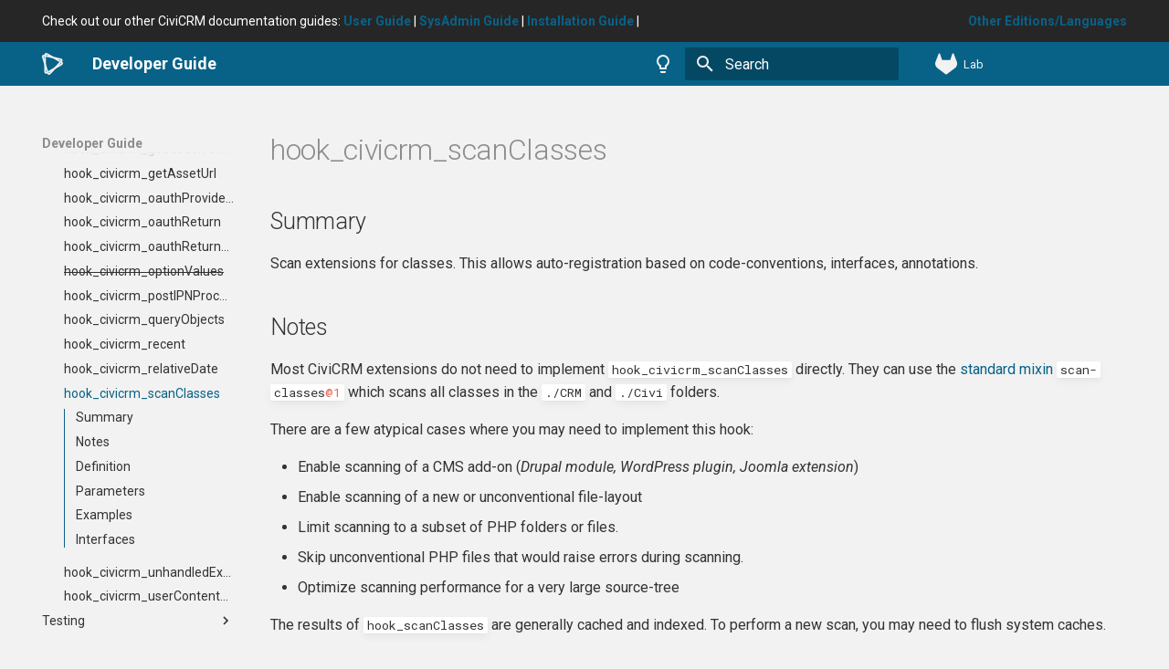

--- FILE ---
content_type: text/html
request_url: https://docs.civicrm.org/dev/en/latest/hooks/hook_civicrm_scanClasses/
body_size: 17767
content:

<!doctype html>
<html lang="en" class="no-js">
  <head>
    
      <meta charset="utf-8">
      <meta name="viewport" content="width=device-width,initial-scale=1">
      
        <meta name="description" content="A guide for CiviCRM developers.">
      
      
        <meta name="author" content="The CiviCRM community">
      
      
        <link rel="canonical" href="http://localhost:8000/en/latest/hooks/hook_civicrm_scanClasses/">
      
      
        <link rel="prev" href="../hook_civicrm_relativeDate/">
      
      
        <link rel="next" href="../hook_civicrm_unhandledException/">
      
      
      <link rel="icon" href="../../assets/images/favicon.png">
      <meta name="generator" content="mkdocs-1.6.1, mkdocs-material-9.6.17">
    
    
    
        <title>hook_civicrm_scanClasses - Developer Guide - CiviCRM Documentation</title>
    

    
      <link rel="stylesheet" href="../../assets/stylesheets/main.7e37652d.min.css">
      
        
        <link rel="stylesheet" href="../../assets/stylesheets/palette.06af60db.min.css">
      
      


    
    
      
    
    
      
        
        
        <link rel="preconnect" href="https://fonts.gstatic.com" crossorigin>
        <link rel="stylesheet" href="https://fonts.googleapis.com/css?family=Roboto:300,300i,400,400i,700,700i%7CRoboto+Mono:400,400i,700,700i&display=fallback">
        <style>:root{--md-text-font:"Roboto";--md-code-font:"Roboto Mono"}</style>
      
    
    
      <link rel="stylesheet" href="../../assets/stylesheets/extra.css">
    
    <script>__md_scope=new URL("../..",location),__md_hash=e=>[...e].reduce(((e,_)=>(e<<5)-e+_.charCodeAt(0)),0),__md_get=(e,_=localStorage,t=__md_scope)=>JSON.parse(_.getItem(t.pathname+"."+e)),__md_set=(e,_,t=localStorage,a=__md_scope)=>{try{t.setItem(a.pathname+"."+e,JSON.stringify(_))}catch(e){}}</script>
    
      
  


  <script defer data-domain="docs.civicrm.org" src="https://plausible.io/js/script.hash.outbound-links.pageview-props.tagged-events.js"></script>
<script>window.plausible = window.plausible || function() { (window.plausible.q = window.plausible.q || []).push(arguments) }</script>
  
    <script>"undefined"!=typeof __md_analytics&&__md_analytics()</script>
  

    
    
    
  </head>
  
  
    
    
      
    
    
    
    
    <body dir="ltr" data-md-color-scheme="civicrm-light" data-md-color-primary="indigo" data-md-color-accent="green">
  
    
    <input class="md-toggle" data-md-toggle="drawer" type="checkbox" id="__drawer" autocomplete="off">
    <input class="md-toggle" data-md-toggle="search" type="checkbox" id="__search" autocomplete="off">
    <label class="md-overlay" for="__drawer"></label>
    <div data-md-component="skip">
      
        
        <a href="#hook_civicrm_scanclasses" class="md-skip">
          Skip to content
        </a>
      
    </div>
    <div data-md-component="announce">
      
        <aside class="md-banner">
          <div class="md-banner__inner md-grid md-typeset">
            
            
    <style>.md-announce{transition:background-color 125ms}.md-announce:focus-within{background-color:var(--md-accent-fg-color)}.md-announce a,.md-announce a:focus,.md-announce a:hover{color:currentColor}.md-announce strong{white-space:nowrap}</style>
    <div class="md-announce__container">
        <span class="pull-left">Check out our other CiviCRM documentation guides:
        
            <a href="https://docs.civicrm.org/user/en/latest" title="User Guide"><strong>User Guide</strong></a> |
        
        
            <a href="https://docs.civicrm.org/sysadmin/en/latest" title="SysAdmin Guide"><strong>SysAdmin Guide</strong></a> |
        
        
        
            <a href="https://docs.civicrm.org/installation/en/latest" title="Installation Guide"><strong>Installation Guide</strong></a> |
        
        </span>
        
            <span class="pull-right">
                <a href="/dev/editions" title="Other Editions/Languages"><strong>Other Editions/Languages</strong></a>
            </span>
        
        <div class="floatclear"></div>
    </div>

          </div>
          
        </aside>
      
    </div>
    
    
      

<header class="md-header" data-md-component="header">
    <nav class="md-header__inner md-grid" aria-label="header.title">
        <a href="../.." title="Developer Guide" class="md-header__button md-logo" aria-label="Developer Guide" data-md-component="logo">
            <svg version="1.1" xmlns="http://www.w3.org/2000/svg" xmlns:xlink="http://www.w3.org/1999/xlink" x="0px" y="0px" viewBox="0 0 40 42" style="enable-background:new 0 0 40 42;" xml:space="preserve" class="uk-margin-small-right uk-svg" width="40" height="42">
<g>
	<g>
		<path class="st0" d="M13.1,42L13.1,42c-2.6-0.1-3.7-3.1-3.8-3.5L0.3,9c-0.5-1.7-0.4-3.1,0.4-4.2c0.5-0.7,1.5-1.4,3.4-1.4
			c0.7,0,1.2,0.1,1.3,0.1l30.1,7c1.9,0.4,3.1,1.4,3.5,2.7c0.6,2.1-1.2,4.2-1.4,4.4l-21,22.6C15.4,41.4,14.3,42,13.1,42z M3.9,6.5
			c-0.5,0-0.7,0.1-0.7,0.2C3,6.9,3,7,3.3,8l9,29.6c0.2,0.6,0.5,1.2,0.8,1.2l0,0c0,0,0.4,0,1.1-0.8l21-22.6c0.4-0.4,0.7-1.1,0.7-1.3
			c-0.1-0.2-0.3-0.4-1.2-0.6l-30.1-7l0,0C4.7,6.6,4.3,6.5,3.9,6.5z"></path>
	</g>
	<g>
		<path class="st0" d="M9.7,39.6c-1,0.4-2,0.4-2.8,0.2l0,0c-2.5-0.8-2.6-4-2.6-4.4l0-28.8l3,0.7l0,28.2c0,0.7,0.2,1.3,0.6,1.4l0,0
			c0,0,0.2,0.1,0.8-0.2L9.7,39.6z M11.5,35l24.3-14.1c0.5-0.3,1.1-0.7,1-1.1c0-0.1-0.1-0.4-0.6-0.7l2-2.3c1.2,0.9,1.7,1.9,1.7,3.1
			c0,2.2-2.3,3.6-2.6,3.8L12.5,38L11.5,35z M33.4,17.5L9.5,3.6c0,0-0.6-0.4-0.9-0.5C8,3,7.8,3.1,7.8,3.2C7.6,3.3,7.6,3.3,7.5,4
			L4.4,3.5c0.2-1.3,0.7-2.2,1.5-2.8c0.7-0.5,1.8-0.9,3.6-0.3c0.7,0.2,1.1,0.5,1.2,0.5l24.9,14.3L33.4,17.5z"></path>
	</g>
</g>
</svg>
        </a>
        
        <label class="md-header__button md-icon" for="__drawer">
            <svg xmlns="http://www.w3.org/2000/svg" viewBox="0 0 24 24"><path d="M3 6h18v2H3zm0 5h18v2H3zm0 5h18v2H3z"/></svg>
        </label>
        
        <div class="md-header__title civi-header" data-md-component="header-title">
            <a href="../.." title="Developer Guide" aria-label="Developer Guide">
                <div class="md-header__ellipsis">
                    <div class="md-header__topic">
                        <span class="md-ellipsis">
                            Developer Guide
                        </span>
                    </div>
                    <div class="md-header__topic" data-md-component="header-topic">
                        <span class="md-ellipsis">
                            
                                hook_civicrm_scanClasses
                            
                        </span>
                    </div>
                </div>
            </a>
        </div>
        
            <form class="md-header__option" data-md-component="palette">
                
                    
                    
                    <input class="md-option" data-md-color-media="(prefers-color-scheme: light)" data-md-color-scheme="civicrm-light" data-md-color-primary="indigo" data-md-color-accent="green"  aria-label="Switch to dark mode"  type="radio" name="__palette" id="__palette_1">
                    
                        <label class="md-header__button md-icon" title="Switch to dark mode" for="__palette_2" hidden>
                        <svg xmlns="http://www.w3.org/2000/svg" viewBox="0 0 24 24"><path d="M12 2a7 7 0 0 1 7 7c0 2.38-1.19 4.47-3 5.74V17a1 1 0 0 1-1 1H9a1 1 0 0 1-1-1v-2.26C6.19 13.47 5 11.38 5 9a7 7 0 0 1 7-7M9 21v-1h6v1a1 1 0 0 1-1 1h-4a1 1 0 0 1-1-1m3-17a5 5 0 0 0-5 5c0 2.05 1.23 3.81 3 4.58V16h4v-2.42c1.77-.77 3-2.53 3-4.58a5 5 0 0 0-5-5"/></svg>
                        </label>
                    
                
                    
                    
                    <input class="md-option" data-md-color-media="(prefers-colour-scheme: dark)" data-md-color-scheme="civicrm-dark" data-md-color-primary="indigo" data-md-color-accent="green"  aria-label="Switch to light mode"  type="radio" name="__palette" id="__palette_2">
                    
                        <label class="md-header__button md-icon" title="Switch to light mode" for="__palette_1" hidden>
                        <svg xmlns="http://www.w3.org/2000/svg" viewBox="0 0 24 24"><path d="M12 2a7 7 0 0 0-7 7c0 2.38 1.19 4.47 3 5.74V17a1 1 0 0 0 1 1h6a1 1 0 0 0 1-1v-2.26c1.81-1.27 3-3.36 3-5.74a7 7 0 0 0-7-7M9 21a1 1 0 0 0 1 1h4a1 1 0 0 0 1-1v-1H9z"/></svg>
                        </label>
                    
                
            </form>
        
        
        
            <label class="md-header__button md-icon" for="__search">
                <svg xmlns="http://www.w3.org/2000/svg" viewBox="0 0 24 24"><path d="M9.5 3A6.5 6.5 0 0 1 16 9.5c0 1.61-.59 3.09-1.56 4.23l.27.27h.79l5 5-1.5 1.5-5-5v-.79l-.27-.27A6.52 6.52 0 0 1 9.5 16 6.5 6.5 0 0 1 3 9.5 6.5 6.5 0 0 1 9.5 3m0 2C7 5 5 7 5 9.5S7 14 9.5 14 14 12 14 9.5 12 5 9.5 5"/></svg>
            </label>
            <div class="md-search" data-md-component="search" role="dialog">
  <label class="md-search__overlay" for="__search"></label>
  <div class="md-search__inner" role="search">
    <form class="md-search__form" name="search">
      <input type="text" class="md-search__input" name="query" aria-label="Search" placeholder="Search" autocapitalize="off" autocorrect="off" autocomplete="off" spellcheck="false" data-md-component="search-query" required>
      <label class="md-search__icon md-icon" for="__search">
        
        <svg xmlns="http://www.w3.org/2000/svg" viewBox="0 0 24 24"><path d="M9.5 3A6.5 6.5 0 0 1 16 9.5c0 1.61-.59 3.09-1.56 4.23l.27.27h.79l5 5-1.5 1.5-5-5v-.79l-.27-.27A6.52 6.52 0 0 1 9.5 16 6.5 6.5 0 0 1 3 9.5 6.5 6.5 0 0 1 9.5 3m0 2C7 5 5 7 5 9.5S7 14 9.5 14 14 12 14 9.5 12 5 9.5 5"/></svg>
        
        <svg xmlns="http://www.w3.org/2000/svg" viewBox="0 0 24 24"><path d="M20 11v2H8l5.5 5.5-1.42 1.42L4.16 12l7.92-7.92L13.5 5.5 8 11z"/></svg>
      </label>
      <nav class="md-search__options" aria-label="Search">
        
        <button type="reset" class="md-search__icon md-icon" title="Clear" aria-label="Clear" tabindex="-1">
          
          <svg xmlns="http://www.w3.org/2000/svg" viewBox="0 0 24 24"><path d="M19 6.41 17.59 5 12 10.59 6.41 5 5 6.41 10.59 12 5 17.59 6.41 19 12 13.41 17.59 19 19 17.59 13.41 12z"/></svg>
        </button>
      </nav>
      
    </form>
    <div class="md-search__output">
      <div class="md-search__scrollwrap" tabindex="0" data-md-scrollfix>
        <div class="md-search-result" data-md-component="search-result">
          <div class="md-search-result__meta">
            Initializing search
          </div>
          <ol class="md-search-result__list" role="presentation"></ol>
        </div>
      </div>
    </div>
  </div>
</div>
        
        
            <div class="md-header__source">
                <a href="https://lab.civicrm.org/documentation/docs/dev" title="Go to repository" class="md-source" data-md-component="source">
  <div class="md-source__icon md-icon">
    
    <svg xmlns="http://www.w3.org/2000/svg" viewBox="0 0 512 512"><!--! Font Awesome Free 7.0.0 by @fontawesome - https://fontawesome.com License - https://fontawesome.com/license/free (Icons: CC BY 4.0, Fonts: SIL OFL 1.1, Code: MIT License) Copyright 2025 Fonticons, Inc.--><path fill="currentColor" d="m504 204.6-.7-1.8L433.6 21c-1.4-3.6-3.9-6.6-7.2-8.6-2.4-1.6-5.1-2.5-8-2.8s-5.7.1-8.4 1.1-5.1 2.7-7.1 4.8c-1.9 2.1-3.3 4.7-4.1 7.4l-47 144H161.3l-47.1-144c-.8-2.8-2.2-5.3-4.1-7.4-2-2.1-4.4-3.7-7.1-4.8-2.6-1-5.5-1.4-8.4-1.1s-5.6 1.2-8 2.8c-3.2 2-5.8 5.1-7.2 8.6L9.8 202.8l-.8 1.8c-10 26.2-11.3 55-3.5 82 7.7 26.9 24 50.7 46.4 67.6l.3.2.6.4 106 79.5c38.5 29.1 66.7 50.3 84.6 63.9 3.7 1.9 8.3 4.3 13 4.3s9.3-2.4 13-4.3c17.9-13.5 46.1-34.9 84.6-63.9l106.7-79.9.3-.3c22.4-16.9 38.7-40.6 45.6-67.5 8.6-27 7.4-55.8-2.6-82"/></svg>
  </div>
  <div class="md-source__repository">
    Lab
  </div>
</a>
            </div>
        
    </nav>
    
</header>
    
    <div class="md-container" data-md-component="container">
      
      
        
          
        
      
      <main class="md-main" data-md-component="main">
        <div class="md-main__inner md-grid">
          
            
              
              <div class="md-sidebar md-sidebar--primary" data-md-component="sidebar" data-md-type="navigation" >
                <div class="md-sidebar__scrollwrap">
                  <div class="md-sidebar__inner">
                    



  

<nav class="md-nav md-nav--primary md-nav--integrated" aria-label="Navigation" data-md-level="0">
  <label class="md-nav__title" for="__drawer">
    <a href="../.." title="Developer Guide" class="md-nav__button md-logo" aria-label="Developer Guide" data-md-component="logo">
      <svg version="1.1" xmlns="http://www.w3.org/2000/svg" xmlns:xlink="http://www.w3.org/1999/xlink" x="0px" y="0px" viewBox="0 0 40 42" style="enable-background:new 0 0 40 42;" xml:space="preserve" class="uk-margin-small-right uk-svg" width="40" height="42">
<g>
	<g>
		<path class="st0" d="M13.1,42L13.1,42c-2.6-0.1-3.7-3.1-3.8-3.5L0.3,9c-0.5-1.7-0.4-3.1,0.4-4.2c0.5-0.7,1.5-1.4,3.4-1.4
			c0.7,0,1.2,0.1,1.3,0.1l30.1,7c1.9,0.4,3.1,1.4,3.5,2.7c0.6,2.1-1.2,4.2-1.4,4.4l-21,22.6C15.4,41.4,14.3,42,13.1,42z M3.9,6.5
			c-0.5,0-0.7,0.1-0.7,0.2C3,6.9,3,7,3.3,8l9,29.6c0.2,0.6,0.5,1.2,0.8,1.2l0,0c0,0,0.4,0,1.1-0.8l21-22.6c0.4-0.4,0.7-1.1,0.7-1.3
			c-0.1-0.2-0.3-0.4-1.2-0.6l-30.1-7l0,0C4.7,6.6,4.3,6.5,3.9,6.5z"></path>
	</g>
	<g>
		<path class="st0" d="M9.7,39.6c-1,0.4-2,0.4-2.8,0.2l0,0c-2.5-0.8-2.6-4-2.6-4.4l0-28.8l3,0.7l0,28.2c0,0.7,0.2,1.3,0.6,1.4l0,0
			c0,0,0.2,0.1,0.8-0.2L9.7,39.6z M11.5,35l24.3-14.1c0.5-0.3,1.1-0.7,1-1.1c0-0.1-0.1-0.4-0.6-0.7l2-2.3c1.2,0.9,1.7,1.9,1.7,3.1
			c0,2.2-2.3,3.6-2.6,3.8L12.5,38L11.5,35z M33.4,17.5L9.5,3.6c0,0-0.6-0.4-0.9-0.5C8,3,7.8,3.1,7.8,3.2C7.6,3.3,7.6,3.3,7.5,4
			L4.4,3.5c0.2-1.3,0.7-2.2,1.5-2.8c0.7-0.5,1.8-0.9,3.6-0.3c0.7,0.2,1.1,0.5,1.2,0.5l24.9,14.3L33.4,17.5z"></path>
	</g>
</g>
</svg>
    </a>
    Developer Guide
  </label>
  
    <div class="md-nav__source">
      <a href="https://lab.civicrm.org/documentation/docs/dev" title="Go to repository" class="md-source" data-md-component="source">
  <div class="md-source__icon md-icon">
    
    <svg xmlns="http://www.w3.org/2000/svg" viewBox="0 0 512 512"><!--! Font Awesome Free 7.0.0 by @fontawesome - https://fontawesome.com License - https://fontawesome.com/license/free (Icons: CC BY 4.0, Fonts: SIL OFL 1.1, Code: MIT License) Copyright 2025 Fonticons, Inc.--><path fill="currentColor" d="m504 204.6-.7-1.8L433.6 21c-1.4-3.6-3.9-6.6-7.2-8.6-2.4-1.6-5.1-2.5-8-2.8s-5.7.1-8.4 1.1-5.1 2.7-7.1 4.8c-1.9 2.1-3.3 4.7-4.1 7.4l-47 144H161.3l-47.1-144c-.8-2.8-2.2-5.3-4.1-7.4-2-2.1-4.4-3.7-7.1-4.8-2.6-1-5.5-1.4-8.4-1.1s-5.6 1.2-8 2.8c-3.2 2-5.8 5.1-7.2 8.6L9.8 202.8l-.8 1.8c-10 26.2-11.3 55-3.5 82 7.7 26.9 24 50.7 46.4 67.6l.3.2.6.4 106 79.5c38.5 29.1 66.7 50.3 84.6 63.9 3.7 1.9 8.3 4.3 13 4.3s9.3-2.4 13-4.3c17.9-13.5 46.1-34.9 84.6-63.9l106.7-79.9.3-.3c22.4-16.9 38.7-40.6 45.6-67.5 8.6-27 7.4-55.8-2.6-82"/></svg>
  </div>
  <div class="md-source__repository">
    Lab
  </div>
</a>
    </div>
  
  <ul class="md-nav__list" data-md-scrollfix>
    
      
      
  
  
  
  
    <li class="md-nav__item">
      <a href="../.." class="md-nav__link">
        
  
  
  <span class="md-ellipsis">
    Home
    
  </span>
  

      </a>
    </li>
  

    
      
      
  
  
  
  
    
    
    
    
    
    <li class="md-nav__item md-nav__item--nested">
      
        
        
        <input class="md-nav__toggle md-toggle " type="checkbox" id="__nav_2" >
        
          
          <label class="md-nav__link" for="__nav_2" id="__nav_2_label" tabindex="0">
            
  
  
  <span class="md-ellipsis">
    Basics
    
  </span>
  

            <span class="md-nav__icon md-icon"></span>
          </label>
        
        <nav class="md-nav" data-md-level="1" aria-labelledby="__nav_2_label" aria-expanded="false">
          <label class="md-nav__title" for="__nav_2">
            <span class="md-nav__icon md-icon"></span>
            Basics
          </label>
          <ul class="md-nav__list" data-md-scrollfix>
            
              
                
  
  
  
  
    <li class="md-nav__item">
      <a href="../../basics/community/" class="md-nav__link">
        
  
  
  <span class="md-ellipsis">
    Developer Community
    
  </span>
  

      </a>
    </li>
  

              
            
              
                
  
  
  
  
    <li class="md-nav__item">
      <a href="../../basics/requirements/" class="md-nav__link">
        
  
  
  <span class="md-ellipsis">
    Requirements
    
  </span>
  

      </a>
    </li>
  

              
            
              
                
  
  
  
  
    <li class="md-nav__item">
      <a href="../../basics/skills/" class="md-nav__link">
        
  
  
  <span class="md-ellipsis">
    Useful Skills
    
  </span>
  

      </a>
    </li>
  

              
            
              
                
  
  
  
  
    <li class="md-nav__item">
      <a href="../../basics/planning/" class="md-nav__link">
        
  
  
  <span class="md-ellipsis">
    Planning Your Project
    
  </span>
  

      </a>
    </li>
  

              
            
          </ul>
        </nav>
      
    </li>
  

    
      
      
  
  
  
  
    
    
    
    
    
    <li class="md-nav__item md-nav__item--nested">
      
        
        
        <input class="md-nav__toggle md-toggle " type="checkbox" id="__nav_3" >
        
          
          <label class="md-nav__link" for="__nav_3" id="__nav_3_label" tabindex="0">
            
  
  
  <span class="md-ellipsis">
    Buildkit
    
  </span>
  

            <span class="md-nav__icon md-icon"></span>
          </label>
        
        <nav class="md-nav" data-md-level="1" aria-labelledby="__nav_3_label" aria-expanded="false">
          <label class="md-nav__title" for="__nav_3">
            <span class="md-nav__icon md-icon"></span>
            Buildkit
          </label>
          <ul class="md-nav__list" data-md-scrollfix>
            
              
                
  
  
  
  
    <li class="md-nav__item">
      <a href="../../tools/buildkit/" class="md-nav__link">
        
  
  
  <span class="md-ellipsis">
    Overview
    
  </span>
  

      </a>
    </li>
  

              
            
              
                
  
  
  
  
    <li class="md-nav__item">
      <a href="../../tools/buildkit/docker/" class="md-nav__link">
        
  
  
  <span class="md-ellipsis">
    Docker
    
  </span>
  

      </a>
    </li>
  

              
            
              
                
  
  
  
  
    <li class="md-nav__item">
      <a href="../../tools/buildkit/generic/" class="md-nav__link">
        
  
  
  <span class="md-ellipsis">
    Generic
    
  </span>
  

      </a>
    </li>
  

              
            
              
                
  
  
  
  
    <li class="md-nav__item">
      <a href="../../tools/buildkit/nix/" class="md-nav__link">
        
  
  
  <span class="md-ellipsis">
    Nix
    
  </span>
  

      </a>
    </li>
  

              
            
              
                
  
  
  
  
    <li class="md-nav__item">
      <a href="../../tools/buildkit/virtual/" class="md-nav__link">
        
  
  
  <span class="md-ellipsis">
    Virtual Desktop
    
  </span>
  

      </a>
    </li>
  

              
            
          </ul>
        </nav>
      
    </li>
  

    
      
      
  
  
  
  
    
    
    
    
    
    <li class="md-nav__item md-nav__item--nested">
      
        
        
        <input class="md-nav__toggle md-toggle " type="checkbox" id="__nav_4" >
        
          
          <label class="md-nav__link" for="__nav_4" id="__nav_4_label" tabindex="0">
            
  
  
  <span class="md-ellipsis">
    Tools
    
  </span>
  

            <span class="md-nav__icon md-icon"></span>
          </label>
        
        <nav class="md-nav" data-md-level="1" aria-labelledby="__nav_4_label" aria-expanded="false">
          <label class="md-nav__title" for="__nav_4">
            <span class="md-nav__icon md-icon"></span>
            Tools
          </label>
          <ul class="md-nav__list" data-md-scrollfix>
            
              
                
  
  
  
  
    <li class="md-nav__item">
      <a href="../../tools/" class="md-nav__link">
        
  
  
  <span class="md-ellipsis">
    Development Tools
    
  </span>
  

      </a>
    </li>
  

              
            
              
                
  
  
  
  
    
    
    
    
    
    <li class="md-nav__item md-nav__item--nested">
      
        
        
        <input class="md-nav__toggle md-toggle " type="checkbox" id="__nav_4_2" >
        
          
          <label class="md-nav__link" for="__nav_4_2" id="__nav_4_2_label" tabindex="0">
            
  
  
  <span class="md-ellipsis">
    civibuild
    
  </span>
  

            <span class="md-nav__icon md-icon"></span>
          </label>
        
        <nav class="md-nav" data-md-level="2" aria-labelledby="__nav_4_2_label" aria-expanded="false">
          <label class="md-nav__title" for="__nav_4_2">
            <span class="md-nav__icon md-icon"></span>
            civibuild
          </label>
          <ul class="md-nav__list" data-md-scrollfix>
            
              
                
  
  
  
  
    <li class="md-nav__item">
      <a href="../../tools/civibuild/" class="md-nav__link">
        
  
  
  <span class="md-ellipsis">
    Overview
    
  </span>
  

      </a>
    </li>
  

              
            
              
                
  
  
  
  
    <li class="md-nav__item">
      <a href="../../tools/civibuild/options/" class="md-nav__link">
        
  
  
  <span class="md-ellipsis">
    Options
    
  </span>
  

      </a>
    </li>
  

              
            
              
                
  
  
  
  
    <li class="md-nav__item">
      <a href="../../tools/civibuild/maintain/" class="md-nav__link">
        
  
  
  <span class="md-ellipsis">
    Maintenance
    
  </span>
  

      </a>
    </li>
  

              
            
              
                
  
  
  
  
    <li class="md-nav__item">
      <a href="../../tools/civibuild/settings/" class="md-nav__link">
        
  
  
  <span class="md-ellipsis">
    Settings
    
  </span>
  

      </a>
    </li>
  

              
            
              
                
  
  
  
  
    <li class="md-nav__item">
      <a href="../../tools/civibuild/develop/" class="md-nav__link">
        
  
  
  <span class="md-ellipsis">
    Development
    
  </span>
  

      </a>
    </li>
  

              
            
          </ul>
        </nav>
      
    </li>
  

              
            
              
                
  
  
  
  
    <li class="md-nav__item">
      <a href="../../tools/cividist/" class="md-nav__link">
        
  
  
  <span class="md-ellipsis">
    cividist
    
  </span>
  

      </a>
    </li>
  

              
            
              
                
  
  
  
  
    <li class="md-nav__item">
      <a href="../../tools/civilint/" class="md-nav__link">
        
  
  
  <span class="md-ellipsis">
    civilint
    
  </span>
  

      </a>
    </li>
  

              
            
              
                
  
  
  
  
    <li class="md-nav__item">
      <a href="../../tools/civi-test-run/" class="md-nav__link">
        
  
  
  <span class="md-ellipsis">
    civi-test-run
    
  </span>
  

      </a>
    </li>
  

              
            
              
                
  
  
  
  
    <li class="md-nav__item">
      <a href="../../tools/issue-tracking/" class="md-nav__link">
        
  
  
  <span class="md-ellipsis">
    Issue Tracking
    
  </span>
  

      </a>
    </li>
  

              
            
              
                
  
  
  
  
    <li class="md-nav__item">
      <a href="../../tools/git/" class="md-nav__link">
        
  
  
  <span class="md-ellipsis">
    Git, GitHub, &amp; GitLab
    
  </span>
  

      </a>
    </li>
  

              
            
              
                
  
  
  
  
    <li class="md-nav__item">
      <a href="../../tools/jenkins/" class="md-nav__link">
        
  
  
  <span class="md-ellipsis">
    Jenkins
    
  </span>
  

      </a>
    </li>
  

              
            
              
                
  
  
  
  
    <li class="md-nav__item">
      <a href="../../tools/phpstorm/" class="md-nav__link">
        
  
  
  <span class="md-ellipsis">
    PhpStorm
    
  </span>
  

      </a>
    </li>
  

              
            
              
                
  
  
  
  
    <li class="md-nav__item">
      <a href="../../tools/debugging/" class="md-nav__link">
        
  
  
  <span class="md-ellipsis">
    Debugging
    
  </span>
  

      </a>
    </li>
  

              
            
              
                
  
  
  
  
    <li class="md-nav__item">
      <a href="../../tools/universe/" class="md-nav__link">
        
  
  
  <span class="md-ellipsis">
    Universe
    
  </span>
  

      </a>
    </li>
  

              
            
          </ul>
        </nav>
      
    </li>
  

    
      
      
  
  
  
  
    
    
    
    
    
    <li class="md-nav__item md-nav__item--nested">
      
        
        
        <input class="md-nav__toggle md-toggle " type="checkbox" id="__nav_5" >
        
          
          <label class="md-nav__link" for="__nav_5" id="__nav_5_label" tabindex="0">
            
  
  
  <span class="md-ellipsis">
    Core
    
  </span>
  

            <span class="md-nav__icon md-icon"></span>
          </label>
        
        <nav class="md-nav" data-md-level="1" aria-labelledby="__nav_5_label" aria-expanded="false">
          <label class="md-nav__title" for="__nav_5">
            <span class="md-nav__icon md-icon"></span>
            Core
          </label>
          <ul class="md-nav__list" data-md-scrollfix>
            
              
                
  
  
  
  
    <li class="md-nav__item">
      <a href="../../core/hacking/" class="md-nav__link">
        
  
  
  <span class="md-ellipsis">
    When to Edit Core
    
  </span>
  

      </a>
    </li>
  

              
            
              
                
  
  
  
  
    <li class="md-nav__item">
      <a href="../../core/contributing/" class="md-nav__link">
        
  
  
  <span class="md-ellipsis">
    How to Contribute
    
  </span>
  

      </a>
    </li>
  

              
            
              
                
  
  
  
  
    <li class="md-nav__item">
      <a href="../../core/pr-review/" class="md-nav__link">
        
  
  
  <span class="md-ellipsis">
    Reviewing a PR
    
  </span>
  

      </a>
    </li>
  

              
            
              
                
  
  
  
  
    <li class="md-nav__item">
      <a href="../../core/verify-fix/" class="md-nav__link">
        
  
  
  <span class="md-ellipsis">
    Verifying a Bug Fix
    
  </span>
  

      </a>
    </li>
  

              
            
              
                
  
  
  
  
    <li class="md-nav__item">
      <a href="../../core/release-process/" class="md-nav__link">
        
  
  
  <span class="md-ellipsis">
    Release Process
    
  </span>
  

      </a>
    </li>
  

              
            
              
                
  
  
  
  
    <li class="md-nav__item">
      <a href="../../core/dependencies/" class="md-nav__link">
        
  
  
  <span class="md-ellipsis">
    Dependencies
    
  </span>
  

      </a>
    </li>
  

              
            
          </ul>
        </nav>
      
    </li>
  

    
      
      
  
  
  
  
    
    
    
    
    
    <li class="md-nav__item md-nav__item--nested">
      
        
        
        <input class="md-nav__toggle md-toggle " type="checkbox" id="__nav_6" >
        
          
          <label class="md-nav__link" for="__nav_6" id="__nav_6_label" tabindex="0">
            
  
  
  <span class="md-ellipsis">
    FormBuilder (Afform)
    
  </span>
  

            <span class="md-nav__icon md-icon"></span>
          </label>
        
        <nav class="md-nav" data-md-level="1" aria-labelledby="__nav_6_label" aria-expanded="false">
          <label class="md-nav__title" for="__nav_6">
            <span class="md-nav__icon md-icon"></span>
            FormBuilder (Afform)
          </label>
          <ul class="md-nav__list" data-md-scrollfix>
            
              
                
  
  
  
  
    <li class="md-nav__item">
      <a href="../../afform/overview/" class="md-nav__link">
        
  
  
  <span class="md-ellipsis">
    Overview
    
  </span>
  

      </a>
    </li>
  

              
            
              
                
  
  
  
  
    <li class="md-nav__item">
      <a href="../../afform/afform-core/" class="md-nav__link">
        
  
  
  <span class="md-ellipsis">
    Afform Core
    
  </span>
  

      </a>
    </li>
  

              
            
              
                
  
  
  
  
    <li class="md-nav__item">
      <a href="../../afform/form-builder/" class="md-nav__link">
        
  
  
  <span class="md-ellipsis">
    FormBuilder
    
  </span>
  

      </a>
    </li>
  

              
            
              
                
  
  
  
  
    <li class="md-nav__item">
      <a href="../../afform/search-forms/" class="md-nav__link">
        
  
  
  <span class="md-ellipsis">
    Search Forms
    
  </span>
  

      </a>
    </li>
  

              
            
              
                
  
  
  
  
    <li class="md-nav__item">
      <a href="../../afform/embedding/" class="md-nav__link">
        
  
  
  <span class="md-ellipsis">
    Embedding
    
  </span>
  

      </a>
    </li>
  

              
            
              
                
  
  
  
  
    <li class="md-nav__item">
      <a href="../../afform/afform-events/" class="md-nav__link">
        
  
  
  <span class="md-ellipsis">
    Events
    
  </span>
  

      </a>
    </li>
  

              
            
              
                
  
  
  
  
    <li class="md-nav__item">
      <a href="../../afform/afform-behaviors/" class="md-nav__link">
        
  
  
  <span class="md-ellipsis">
    Behaviors
    
  </span>
  

      </a>
    </li>
  

              
            
          </ul>
        </nav>
      
    </li>
  

    
      
      
  
  
  
  
    
    
    
    
    
    <li class="md-nav__item md-nav__item--nested">
      
        
        
        <input class="md-nav__toggle md-toggle " type="checkbox" id="__nav_7" >
        
          
          <label class="md-nav__link" for="__nav_7" id="__nav_7_label" tabindex="0">
            
  
  
  <span class="md-ellipsis">
    Search Kit
    
  </span>
  

            <span class="md-nav__icon md-icon"></span>
          </label>
        
        <nav class="md-nav" data-md-level="1" aria-labelledby="__nav_7_label" aria-expanded="false">
          <label class="md-nav__title" for="__nav_7">
            <span class="md-nav__icon md-icon"></span>
            Search Kit
          </label>
          <ul class="md-nav__list" data-md-scrollfix>
            
              
                
  
  
  
  
    <li class="md-nav__item">
      <a href="../../searchkit/overview/" class="md-nav__link">
        
  
  
  <span class="md-ellipsis">
    Overview
    
  </span>
  

      </a>
    </li>
  

              
            
              
                
  
  
  
  
    <li class="md-nav__item">
      <a href="../../searchkit/queries/" class="md-nav__link">
        
  
  
  <span class="md-ellipsis">
    Query Building with APIv4
    
  </span>
  

      </a>
    </li>
  

              
            
              
                
  
  
  
  
    <li class="md-nav__item">
      <a href="../../searchkit/tasks/" class="md-nav__link">
        
  
  
  <span class="md-ellipsis">
    Links and Tasks
    
  </span>
  

      </a>
    </li>
  

              
            
              
                
  
  
  
  
    <li class="md-nav__item">
      <a href="../../searchkit/displays/" class="md-nav__link">
        
  
  
  <span class="md-ellipsis">
    Displays and the AngularJS UI
    
  </span>
  

      </a>
    </li>
  

              
            
              
                
  
  
  
  
    <li class="md-nav__item">
      <a href="../../searchkit/extension/" class="md-nav__link">
        
  
  
  <span class="md-ellipsis">
    Add Saved Search to Your Own Extension
    
  </span>
  

      </a>
    </li>
  

              
            
          </ul>
        </nav>
      
    </li>
  

    
      
      
  
  
  
  
    
    
    
    
    
    <li class="md-nav__item md-nav__item--nested">
      
        
        
        <input class="md-nav__toggle md-toggle " type="checkbox" id="__nav_8" >
        
          
          <label class="md-nav__link" for="__nav_8" id="__nav_8_label" tabindex="0">
            
  
  
  <span class="md-ellipsis">
    Financial
    
  </span>
  

            <span class="md-nav__icon md-icon"></span>
          </label>
        
        <nav class="md-nav" data-md-level="1" aria-labelledby="__nav_8_label" aria-expanded="false">
          <label class="md-nav__title" for="__nav_8">
            <span class="md-nav__icon md-icon"></span>
            Financial
          </label>
          <ul class="md-nav__list" data-md-scrollfix>
            
              
                
  
  
  
  
    <li class="md-nav__item">
      <a href="../../financial/overview/" class="md-nav__link">
        
  
  
  <span class="md-ellipsis">
    Overview
    
  </span>
  

      </a>
    </li>
  

              
            
              
                
  
  
  
  
    <li class="md-nav__item">
      <a href="../../financial/orderAPI/" class="md-nav__link">
        
  
  
  <span class="md-ellipsis">
    Order API
    
  </span>
  

      </a>
    </li>
  

              
            
              
                
  
  
  
  
    <li class="md-nav__item">
      <a href="../../financial/paymentAPI/" class="md-nav__link">
        
  
  
  <span class="md-ellipsis">
    Payment API
    
  </span>
  

      </a>
    </li>
  

              
            
              
                
  
  
  
  
    <li class="md-nav__item">
      <a href="../../financial/financialentities/" class="md-nav__link">
        
  
  
  <span class="md-ellipsis">
    Entities
    
  </span>
  

      </a>
    </li>
  

              
            
              
                
  
  
  
  
    <li class="md-nav__item">
      <a href="../../financial/recurring-contributions/" class="md-nav__link">
        
  
  
  <span class="md-ellipsis">
    Recurring Contributions
    
  </span>
  

      </a>
    </li>
  

              
            
          </ul>
        </nav>
      
    </li>
  

    
      
      
  
  
  
  
    
    
    
    
    
    <li class="md-nav__item md-nav__item--nested">
      
        
        
        <input class="md-nav__toggle md-toggle " type="checkbox" id="__nav_9" >
        
          
          <label class="md-nav__link" for="__nav_9" id="__nav_9_label" tabindex="0">
            
  
  
  <span class="md-ellipsis">
    Extensions
    
  </span>
  

            <span class="md-nav__icon md-icon"></span>
          </label>
        
        <nav class="md-nav" data-md-level="1" aria-labelledby="__nav_9_label" aria-expanded="false">
          <label class="md-nav__title" for="__nav_9">
            <span class="md-nav__icon md-icon"></span>
            Extensions
          </label>
          <ul class="md-nav__list" data-md-scrollfix>
            
              
                
  
  
  
  
    <li class="md-nav__item">
      <a href="../../extensions/" class="md-nav__link">
        
  
  
  <span class="md-ellipsis">
    Basics
    
  </span>
  

      </a>
    </li>
  

              
            
              
                
  
  
  
  
    <li class="md-nav__item">
      <a href="../../extensions/packaging/" class="md-nav__link">
        
  
  
  <span class="md-ellipsis">
    Packaging Options
    
  </span>
  

      </a>
    </li>
  

              
            
              
                
  
  
  
  
    <li class="md-nav__item">
      <a href="../../extensions/civix/" class="md-nav__link">
        
  
  
  <span class="md-ellipsis">
    civix
    
  </span>
  

      </a>
    </li>
  

              
            
              
                
  
  
  
  
    <li class="md-nav__item">
      <a href="../../extensions/civix-legacy/" class="md-nav__link">
        
  
  
  <span class="md-ellipsis">
    civix (legacy)
    
  </span>
  

      </a>
    </li>
  

              
            
              
                
  
  
  
  
    <li class="md-nav__item">
      <a href="../../extensions/structure/" class="md-nav__link">
        
  
  
  <span class="md-ellipsis">
    Extension Structure
    
  </span>
  

      </a>
    </li>
  

              
            
              
                
  
  
  
  
    <li class="md-nav__item">
      <a href="../../extensions/info-xml/" class="md-nav__link">
        
  
  
  <span class="md-ellipsis">
    info.xml File
    
  </span>
  

      </a>
    </li>
  

              
            
              
                
  
  
  
  
    <li class="md-nav__item">
      <a href="../../extensions/managed/" class="md-nav__link">
        
  
  
  <span class="md-ellipsis">
    Managed Entities
    
  </span>
  

      </a>
    </li>
  

              
            
              
                
  
  
  
  
    <li class="md-nav__item">
      <a href="../../extensions/documentation/" class="md-nav__link">
        
  
  
  <span class="md-ellipsis">
    Documentation
    
  </span>
  

      </a>
    </li>
  

              
            
              
                
  
  
  
  
    <li class="md-nav__item">
      <a href="../../extensions/helptext/" class="md-nav__link">
        
  
  
  <span class="md-ellipsis">
    Pop-up Help
    
  </span>
  

      </a>
    </li>
  

              
            
              
                
  
  
  
  
    <li class="md-nav__item">
      <a href="../../translation/" class="md-nav__link">
        
  
  
  <span class="md-ellipsis">
    Translation
    
  </span>
  

      </a>
    </li>
  

              
            
              
                
  
  
  
  
    <li class="md-nav__item">
      <a href="../../extensions/publish/" class="md-nav__link">
        
  
  
  <span class="md-ellipsis">
    Publishing Extensions
    
  </span>
  

      </a>
    </li>
  

              
            
              
                
  
  
  
  
    <li class="md-nav__item">
      <a href="../../extensions/lifecycle/" class="md-nav__link">
        
  
  
  <span class="md-ellipsis">
    Extension Lifecycle
    
  </span>
  

      </a>
    </li>
  

              
            
              
                
  
  
  
  
    <li class="md-nav__item">
      <a href="../../extensions/troubleshooting/" class="md-nav__link">
        
  
  
  <span class="md-ellipsis">
    Troubleshooting
    
  </span>
  

      </a>
    </li>
  

              
            
              
                
  
  
  
  
    <li class="md-nav__item">
      <a href="../../extensions/advanced/" class="md-nav__link">
        
  
  
  <span class="md-ellipsis">
    Advanced Patterns
    
  </span>
  

      </a>
    </li>
  

              
            
              
                
  
  
  
  
    
    
    
    
    
    <li class="md-nav__item md-nav__item--nested">
      
        
        
        <input class="md-nav__toggle md-toggle " type="checkbox" id="__nav_9_15" >
        
          
          <label class="md-nav__link" for="__nav_9_15" id="__nav_9_15_label" tabindex="0">
            
  
  
  <span class="md-ellipsis">
    Payment Processors
    
  </span>
  

            <span class="md-nav__icon md-icon"></span>
          </label>
        
        <nav class="md-nav" data-md-level="2" aria-labelledby="__nav_9_15_label" aria-expanded="false">
          <label class="md-nav__title" for="__nav_9_15">
            <span class="md-nav__icon md-icon"></span>
            Payment Processors
          </label>
          <ul class="md-nav__list" data-md-scrollfix>
            
              
                
  
  
  
  
    <li class="md-nav__item">
      <a href="../../extensions/payment-processors/overview/" class="md-nav__link">
        
  
  
  <span class="md-ellipsis">
    Overview
    
  </span>
  

      </a>
    </li>
  

              
            
              
                
  
  
  
  
    <li class="md-nav__item">
      <a href="../../extensions/payment-processors/paymentclass/" class="md-nav__link">
        
  
  
  <span class="md-ellipsis">
    The Payment Class
    
  </span>
  

      </a>
    </li>
  

              
            
              
                
  
  
  
  
    <li class="md-nav__item">
      <a href="../../extensions/payment-processors/testing/" class="md-nav__link">
        
  
  
  <span class="md-ellipsis">
    Testing
    
  </span>
  

      </a>
    </li>
  

              
            
          </ul>
        </nav>
      
    </li>
  

              
            
              
                
  
  
  
  
    <li class="md-nav__item">
      <a href="../../extensions/cms-specific/" class="md-nav__link">
        
  
  
  <span class="md-ellipsis">
    CMS-specific development
    
  </span>
  

      </a>
    </li>
  

              
            
          </ul>
        </nav>
      
    </li>
  

    
      
      
  
  
  
  
    
    
    
    
    
    <li class="md-nav__item md-nav__item--nested">
      
        
        
        <input class="md-nav__toggle md-toggle " type="checkbox" id="__nav_10" >
        
          
          <label class="md-nav__link" for="__nav_10" id="__nav_10_label" tabindex="0">
            
  
  
  <span class="md-ellipsis">
    API
    
  </span>
  

            <span class="md-nav__icon md-icon"></span>
          </label>
        
        <nav class="md-nav" data-md-level="1" aria-labelledby="__nav_10_label" aria-expanded="false">
          <label class="md-nav__title" for="__nav_10">
            <span class="md-nav__icon md-icon"></span>
            API
          </label>
          <ul class="md-nav__list" data-md-scrollfix>
            
              
                
  
  
  
  
    <li class="md-nav__item">
      <a href="../../api/" class="md-nav__link">
        
  
  
  <span class="md-ellipsis">
    API Intro
    
  </span>
  

      </a>
    </li>
  

              
            
              
                
  
  
  
  
    
    
    
    
    
    <li class="md-nav__item md-nav__item--nested">
      
        
        
        <input class="md-nav__toggle md-toggle " type="checkbox" id="__nav_10_2" >
        
          
          <label class="md-nav__link" for="__nav_10_2" id="__nav_10_2_label" tabindex="0">
            
  
  
  <span class="md-ellipsis">
    APIv4
    
  </span>
  

            <span class="md-nav__icon md-icon"></span>
          </label>
        
        <nav class="md-nav" data-md-level="2" aria-labelledby="__nav_10_2_label" aria-expanded="false">
          <label class="md-nav__title" for="__nav_10_2">
            <span class="md-nav__icon md-icon"></span>
            APIv4
          </label>
          <ul class="md-nav__list" data-md-scrollfix>
            
              
                
  
  
  
  
    <li class="md-nav__item">
      <a href="../../api/v4/usage/" class="md-nav__link">
        
  
  
  <span class="md-ellipsis">
    APIv4 Usage
    
  </span>
  

      </a>
    </li>
  

              
            
              
                
  
  
  
  
    <li class="md-nav__item">
      <a href="../../api/v4/actions/" class="md-nav__link">
        
  
  
  <span class="md-ellipsis">
    APIv4 Actions
    
  </span>
  

      </a>
    </li>
  

              
            
              
                
  
  
  
  
    <li class="md-nav__item">
      <a href="../../api/v4/fields/" class="md-nav__link">
        
  
  
  <span class="md-ellipsis">
    APIv4 Fields
    
  </span>
  

      </a>
    </li>
  

              
            
              
                
  
  
  
  
    
    
    
    
    
    <li class="md-nav__item md-nav__item--nested">
      
        
        
        <input class="md-nav__toggle md-toggle " type="checkbox" id="__nav_10_2_4" >
        
          
          <label class="md-nav__link" for="__nav_10_2_4" id="__nav_10_2_4_label" tabindex="0">
            
  
  
  <span class="md-ellipsis">
    Relational Data
    
  </span>
  

            <span class="md-nav__icon md-icon"></span>
          </label>
        
        <nav class="md-nav" data-md-level="3" aria-labelledby="__nav_10_2_4_label" aria-expanded="false">
          <label class="md-nav__title" for="__nav_10_2_4">
            <span class="md-nav__icon md-icon"></span>
            Relational Data
          </label>
          <ul class="md-nav__list" data-md-scrollfix>
            
              
                
  
  
  
  
    <li class="md-nav__item">
      <a href="../../api/v4/implicit-joins/" class="md-nav__link">
        
  
  
  <span class="md-ellipsis">
    Implicit Joins
    
  </span>
  

      </a>
    </li>
  

              
            
              
                
  
  
  
  
    <li class="md-nav__item">
      <a href="../../api/v4/explicit-joins/" class="md-nav__link">
        
  
  
  <span class="md-ellipsis">
    Explicit Joins
    
  </span>
  

      </a>
    </li>
  

              
            
              
                
  
  
  
  
    <li class="md-nav__item">
      <a href="../../api/v4/set-ops/" class="md-nav__link">
        
  
  
  <span class="md-ellipsis">
    Set Operations
    
  </span>
  

      </a>
    </li>
  

              
            
              
                
  
  
  
  
    <li class="md-nav__item">
      <a href="../../api/v4/pseudoconstants/" class="md-nav__link">
        
  
  
  <span class="md-ellipsis">
    Option Lists
    
  </span>
  

      </a>
    </li>
  

              
            
              
                
  
  
  
  
    <li class="md-nav__item">
      <a href="../../api/v4/chaining/" class="md-nav__link">
        
  
  
  <span class="md-ellipsis">
    Chaining
    
  </span>
  

      </a>
    </li>
  

              
            
              
                
  
  
  
  
    <li class="md-nav__item">
      <a href="../../api/v4/custom-data/" class="md-nav__link">
        
  
  
  <span class="md-ellipsis">
    Custom Data
    
  </span>
  

      </a>
    </li>
  

              
            
          </ul>
        </nav>
      
    </li>
  

              
            
              
                
  
  
  
  
    <li class="md-nav__item">
      <a href="../../api/v4/managed/" class="md-nav__link">
        
  
  
  <span class="md-ellipsis">
    Managed APIv4 Entities
    
  </span>
  

      </a>
    </li>
  

              
            
              
                
  
  
  
  
    <li class="md-nav__item">
      <a href="../../api/v4/differences-with-v3/" class="md-nav__link">
        
  
  
  <span class="md-ellipsis">
    Differences Between Api v3 and v4
    
  </span>
  

      </a>
    </li>
  

              
            
              
                
  
  
  
  
    <li class="md-nav__item">
      <a href="../../api/v4/architecture/" class="md-nav__link">
        
  
  
  <span class="md-ellipsis">
    APIv4 Architecture
    
  </span>
  

      </a>
    </li>
  

              
            
              
                
  
  
  
  
    <li class="md-nav__item">
      <a href="../../api/v4/changes/" class="md-nav__link">
        
  
  
  <span class="md-ellipsis">
    APIv4 Changelog
    
  </span>
  

      </a>
    </li>
  

              
            
              
                
  
  
  
  
    <li class="md-nav__item">
      <a href="../../api/v4/rest/" class="md-nav__link">
        
  
  
  <span class="md-ellipsis">
    APIv4 REST
    
  </span>
  

      </a>
    </li>
  

              
            
          </ul>
        </nav>
      
    </li>
  

              
            
              
                
  
  
  
  
    
    
    
    
    
    <li class="md-nav__item md-nav__item--nested">
      
        
        
        <input class="md-nav__toggle md-toggle " type="checkbox" id="__nav_10_3" >
        
          
          <label class="md-nav__link" for="__nav_10_3" id="__nav_10_3_label" tabindex="0">
            
  
  
  <span class="md-ellipsis">
    APIv3
    
  </span>
  

            <span class="md-nav__icon md-icon"></span>
          </label>
        
        <nav class="md-nav" data-md-level="2" aria-labelledby="__nav_10_3_label" aria-expanded="false">
          <label class="md-nav__title" for="__nav_10_3">
            <span class="md-nav__icon md-icon"></span>
            APIv3
          </label>
          <ul class="md-nav__list" data-md-scrollfix>
            
              
                
  
  
  
  
    <li class="md-nav__item">
      <a href="../../api/v3/usage/" class="md-nav__link">
        
  
  
  <span class="md-ellipsis">
    APIv3 Usage
    
  </span>
  

      </a>
    </li>
  

              
            
              
                
  
  
  
  
    <li class="md-nav__item">
      <a href="../../api/v3/interfaces/" class="md-nav__link">
        
  
  
  <span class="md-ellipsis">
    APIv3 Interfaces
    
  </span>
  

      </a>
    </li>
  

              
            
              
                
  
  
  
  
    <li class="md-nav__item">
      <a href="../../api/v3/actions/" class="md-nav__link">
        
  
  
  <span class="md-ellipsis">
    APIv3 Actions
    
  </span>
  

      </a>
    </li>
  

              
            
              
                
  
  
  
  
    <li class="md-nav__item">
      <a href="../../api/v3/options/" class="md-nav__link">
        
  
  
  <span class="md-ellipsis">
    APIv3 Options
    
  </span>
  

      </a>
    </li>
  

              
            
              
                
  
  
  
  
    <li class="md-nav__item">
      <a href="../../api/v3/joins/" class="md-nav__link">
        
  
  
  <span class="md-ellipsis">
    APIv3 Joins
    
  </span>
  

      </a>
    </li>
  

              
            
              
                
  
  
  
  
    <li class="md-nav__item">
      <a href="../../api/v3/chaining/" class="md-nav__link">
        
  
  
  <span class="md-ellipsis">
    APIv3 Chaining
    
  </span>
  

      </a>
    </li>
  

              
            
              
                
  
  
  
  
    <li class="md-nav__item">
      <a href="../../api/v3/custom-data/" class="md-nav__link">
        
  
  
  <span class="md-ellipsis">
    APIv3 Custom Data
    
  </span>
  

      </a>
    </li>
  

              
            
              
                
  
  
  
  
    <li class="md-nav__item">
      <a href="../../api/v3/examples/" class="md-nav__link">
        
  
  
  <span class="md-ellipsis">
    APIv3 Examples
    
  </span>
  

      </a>
    </li>
  

              
            
              
                
  
  
  
  
    <li class="md-nav__item">
      <a href="../../api/v3/changes/" class="md-nav__link">
        
  
  
  <span class="md-ellipsis">
    APIv3 Changelog
    
  </span>
  

      </a>
    </li>
  

              
            
              
                
  
  
  
  
    <li class="md-nav__item">
      <a href="../../api/v3/rest/" class="md-nav__link">
        
  
  
  <span class="md-ellipsis">
    APIv3 REST
    
  </span>
  

      </a>
    </li>
  

              
            
              
                
  
  
  
  
    <li class="md-nav__item">
      <a href="../../api/v3/wp-rest/" class="md-nav__link">
        
  
  
  <span class="md-ellipsis">
    WordPress REST Interface
    
  </span>
  

      </a>
    </li>
  

              
            
          </ul>
        </nav>
      
    </li>
  

              
            
              
                
  
  
  
  
    <li class="md-nav__item">
      <a href="../../api/ERDs/" class="md-nav__link">
        
  
  
  <span class="md-ellipsis">
    API ERDs
    
  </span>
  

      </a>
    </li>
  

              
            
          </ul>
        </nav>
      
    </li>
  

    
      
      
  
  
    
  
  
  
    
    
    
    
    
    <li class="md-nav__item md-nav__item--active md-nav__item--nested">
      
        
        
        <input class="md-nav__toggle md-toggle " type="checkbox" id="__nav_11" checked>
        
          
          <label class="md-nav__link" for="__nav_11" id="__nav_11_label" tabindex="0">
            
  
  
  <span class="md-ellipsis">
    Hooks
    
  </span>
  

            <span class="md-nav__icon md-icon"></span>
          </label>
        
        <nav class="md-nav" data-md-level="1" aria-labelledby="__nav_11_label" aria-expanded="true">
          <label class="md-nav__title" for="__nav_11">
            <span class="md-nav__icon md-icon"></span>
            Hooks
          </label>
          <ul class="md-nav__list" data-md-scrollfix>
            
              
                
  
  
  
  
    <li class="md-nav__item">
      <a href="../" class="md-nav__link">
        
  
  
  <span class="md-ellipsis">
    Hooks Introduction
    
  </span>
  

      </a>
    </li>
  

              
            
              
                
  
  
  
  
    <li class="md-nav__item">
      <a href="../changes/" class="md-nav__link">
        
  
  
  <span class="md-ellipsis">
    Hooks Changelog
    
  </span>
  

      </a>
    </li>
  

              
            
              
                
  
  
  
  
    
    
    
    
    
    <li class="md-nav__item md-nav__item--nested">
      
        
        
        <input class="md-nav__toggle md-toggle " type="checkbox" id="__nav_11_3" >
        
          
          <label class="md-nav__link" for="__nav_11_3" id="__nav_11_3_label" tabindex="0">
            
  
  
  <span class="md-ellipsis">
    Usage
    
  </span>
  

            <span class="md-nav__icon md-icon"></span>
          </label>
        
        <nav class="md-nav" data-md-level="2" aria-labelledby="__nav_11_3_label" aria-expanded="false">
          <label class="md-nav__title" for="__nav_11_3">
            <span class="md-nav__icon md-icon"></span>
            Usage
          </label>
          <ul class="md-nav__list" data-md-scrollfix>
            
              
                
  
  
  
  
    <li class="md-nav__item">
      <a href="../usage/extension/" class="md-nav__link">
        
  
  
  <span class="md-ellipsis">
    Hooks in Extensions
    
  </span>
  

      </a>
    </li>
  

              
            
              
                
  
  
  
  
    <li class="md-nav__item">
      <a href="../usage/symfony/" class="md-nav__link">
        
  
  
  <span class="md-ellipsis">
    Hooks in Symfony
    
  </span>
  

      </a>
    </li>
  

              
            
              
                
  
  
  
  
    <li class="md-nav__item">
      <a href="../usage/drupal/" class="md-nav__link">
        
  
  
  <span class="md-ellipsis">
    Hooks in Drupal
    
  </span>
  

      </a>
    </li>
  

              
            
              
                
  
  
  
  
    <li class="md-nav__item">
      <a href="../usage/joomla/" class="md-nav__link">
        
  
  
  <span class="md-ellipsis">
    Hooks in Joomla
    
  </span>
  

      </a>
    </li>
  

              
            
              
                
  
  
  
  
    <li class="md-nav__item">
      <a href="../usage/wordpress/" class="md-nav__link">
        
  
  
  <span class="md-ellipsis">
    Hooks in WordPress
    
  </span>
  

      </a>
    </li>
  

              
            
          </ul>
        </nav>
      
    </li>
  

              
            
              
                
  
  
  
  
    <li class="md-nav__item">
      <a href="../list/" class="md-nav__link">
        
  
  
  <span class="md-ellipsis">
    All Hooks
    
  </span>
  

      </a>
    </li>
  

              
            
              
                
  
  
  
  
    
    
    
    
    
    <li class="md-nav__item md-nav__item--nested">
      
        
        
        <input class="md-nav__toggle md-toggle " type="checkbox" id="__nav_11_5" >
        
          
          <label class="md-nav__link" for="__nav_11_5" id="__nav_11_5_label" tabindex="0">
            
  
  
  <span class="md-ellipsis">
    Batch Hooks
    
  </span>
  

            <span class="md-nav__icon md-icon"></span>
          </label>
        
        <nav class="md-nav" data-md-level="2" aria-labelledby="__nav_11_5_label" aria-expanded="false">
          <label class="md-nav__title" for="__nav_11_5">
            <span class="md-nav__icon md-icon"></span>
            Batch Hooks
          </label>
          <ul class="md-nav__list" data-md-scrollfix>
            
              
                
  
  
  
  
    <li class="md-nav__item">
      <a href="../hook_civicrm_batchItems/" class="md-nav__link">
        
  
  
  <span class="md-ellipsis">
    hook_civicrm_batchItems
    
  </span>
  

      </a>
    </li>
  

              
            
              
                
  
  
  
  
    <li class="md-nav__item">
      <a href="../hook_civicrm_batchQuery/" class="md-nav__link">
        
  
  
  <span class="md-ellipsis">
    hook_civicrm_batchQuery
    
  </span>
  

      </a>
    </li>
  

              
            
          </ul>
        </nav>
      
    </li>
  

              
            
              
                
  
  
  
  
    
    
    
    
    
    <li class="md-nav__item md-nav__item--nested">
      
        
        
        <input class="md-nav__toggle md-toggle " type="checkbox" id="__nav_11_6" >
        
          
          <label class="md-nav__link" for="__nav_11_6" id="__nav_11_6_label" tabindex="0">
            
  
  
  <span class="md-ellipsis">
    Case Hooks
    
  </span>
  

            <span class="md-nav__icon md-icon"></span>
          </label>
        
        <nav class="md-nav" data-md-level="2" aria-labelledby="__nav_11_6_label" aria-expanded="false">
          <label class="md-nav__title" for="__nav_11_6">
            <span class="md-nav__icon md-icon"></span>
            Case Hooks
          </label>
          <ul class="md-nav__list" data-md-scrollfix>
            
              
                
  
  
  
  
    <li class="md-nav__item">
      <a href="../hook_civicrm_caseChange/" class="md-nav__link">
        
  
  
  <span class="md-ellipsis">
    hook_civicrm_caseChange
    
  </span>
  

      </a>
    </li>
  

              
            
              
                
  
  
  
  
    <li class="md-nav__item">
      <a href="../hook_civicrm_caseEmailSubjectPatterns/" class="md-nav__link">
        
  
  
  <span class="md-ellipsis">
    hook_civicrm_caseEmailSubjectPatterns
    
  </span>
  

      </a>
    </li>
  

              
            
              
                
  
  
  
  
    <li class="md-nav__item">
      <a href="../hook_civicrm_caseTypes/" class="md-nav__link">
        
  
  
  <span class="md-ellipsis">
    hook_civicrm_caseTypes
    
  </span>
  

      </a>
    </li>
  

              
            
              
                
  
  
  
  
    <li class="md-nav__item">
      <a href="../hook_civicrm_post_case_merge/" class="md-nav__link">
        
  
  
  <span class="md-ellipsis">
    hook_civicrm_post_case_merge
    
  </span>
  

      </a>
    </li>
  

              
            
              
                
  
  
  
  
    <li class="md-nav__item">
      <a href="../hook_civicrm_pre_case_merge/" class="md-nav__link">
        
  
  
  <span class="md-ellipsis">
    hook_civicrm_pre_case_merge
    
  </span>
  

      </a>
    </li>
  

              
            
          </ul>
        </nav>
      
    </li>
  

              
            
              
                
  
  
  
  
    
    
    
    
    
    <li class="md-nav__item md-nav__item--nested">
      
        
        
        <input class="md-nav__toggle md-toggle " type="checkbox" id="__nav_11_7" >
        
          
          <label class="md-nav__link" for="__nav_11_7" id="__nav_11_7_label" tabindex="0">
            
  
  
  <span class="md-ellipsis">
    Database Hooks
    
  </span>
  

            <span class="md-nav__icon md-icon"></span>
          </label>
        
        <nav class="md-nav" data-md-level="2" aria-labelledby="__nav_11_7_label" aria-expanded="false">
          <label class="md-nav__title" for="__nav_11_7">
            <span class="md-nav__icon md-icon"></span>
            Database Hooks
          </label>
          <ul class="md-nav__list" data-md-scrollfix>
            
              
                
  
  
  
  
    <li class="md-nav__item">
      <a href="../hook_civicrm_alterLocationMergeData/" class="md-nav__link">
        
  
  
  <span class="md-ellipsis">
    hook_civicrm_alterLocationMergeData
    
  </span>
  

      </a>
    </li>
  

              
            
              
                
  
  
  
  
    <li class="md-nav__item">
      <a href="../hook_civicrm_copy/" class="md-nav__link">
        
  
  
  <span class="md-ellipsis">
    hook_civicrm_copy
    
  </span>
  

      </a>
    </li>
  

              
            
              
                
  
  
  
  
    <li class="md-nav__item">
      <a href="../hook_civicrm_custom/" class="md-nav__link">
        
  
  
  <span class="md-ellipsis">
    hook_civicrm_custom
    
  </span>
  

      </a>
    </li>
  

              
            
              
                
  
  
  
  
    <li class="md-nav__item">
      <a href="../hook_civicrm_customPre/" class="md-nav__link">
        
  
  
  <span class="md-ellipsis">
    hook_civicrm_customPre
    
  </span>
  

      </a>
    </li>
  

              
            
              
                
  
  
  
  
    <li class="md-nav__item">
      <a href="../hook_civicrm_managed/" class="md-nav__link">
        
  
  
  <span class="md-ellipsis">
    hook_civicrm_managed
    
  </span>
  

      </a>
    </li>
  

              
            
              
                
  
  
  
  
    <li class="md-nav__item">
      <a href="../hook_civicrm_merge/" class="md-nav__link">
        
  
  
  <span class="md-ellipsis">
    hook_civicrm_merge
    
  </span>
  

      </a>
    </li>
  

              
            
              
                
  
  
  
  
    <li class="md-nav__item">
      <a href="../hook_civicrm_post/" class="md-nav__link">
        
  
  
  <span class="md-ellipsis">
    hook_civicrm_post
    
  </span>
  

      </a>
    </li>
  

              
            
              
                
  
  
  
  
    <li class="md-nav__item">
      <a href="../hook_civicrm_postCommit/" class="md-nav__link">
        
  
  
  <span class="md-ellipsis">
    hook_civicrm_postCommit
    
  </span>
  

      </a>
    </li>
  

              
            
              
                
  
  
  
  
    <li class="md-nav__item">
      <a href="../hook_civicrm_postSave_table_name/" class="md-nav__link">
        
  
  
  <span class="md-ellipsis">
    hook_civicrm_postSave_table_name
    
  </span>
  

      </a>
    </li>
  

              
            
              
                
  
  
  
  
    <li class="md-nav__item">
      <a href="../hook_civicrm_pre/" class="md-nav__link">
        
  
  
  <span class="md-ellipsis">
    hook_civicrm_pre
    
  </span>
  

      </a>
    </li>
  

              
            
              
                
  
  
  
  
    <li class="md-nav__item">
      <a href="../hook_civicrm_referenceCounts/" class="md-nav__link">
        
  
  
  <span class="md-ellipsis">
    hook_civicrm_referenceCounts
    
  </span>
  

      </a>
    </li>
  

              
            
              
                
  
  
  
  
    <li class="md-nav__item">
      <a href="../hook_civicrm_triggerInfo/" class="md-nav__link">
        
  
  
  <span class="md-ellipsis">
    hook_civicrm_triggerInfo
    
  </span>
  

      </a>
    </li>
  

              
            
          </ul>
        </nav>
      
    </li>
  

              
            
              
                
  
  
  
  
    
    
    
    
    
    <li class="md-nav__item md-nav__item--nested">
      
        
        
        <input class="md-nav__toggle md-toggle " type="checkbox" id="__nav_11_8" >
        
          
          <label class="md-nav__link" for="__nav_11_8" id="__nav_11_8_label" tabindex="0">
            
  
  
  <span class="md-ellipsis">
    Dedupe Hooks
    
  </span>
  

            <span class="md-nav__icon md-icon"></span>
          </label>
        
        <nav class="md-nav" data-md-level="2" aria-labelledby="__nav_11_8_label" aria-expanded="false">
          <label class="md-nav__title" for="__nav_11_8">
            <span class="md-nav__icon md-icon"></span>
            Dedupe Hooks
          </label>
          <ul class="md-nav__list" data-md-scrollfix>
            
              
                
  
  
  
  
    <li class="md-nav__item">
      <a href="../hook_civicrm_dupeQuery/" class="md-nav__link">
        
  
  
  <span class="md-ellipsis">
    hook_civicrm_dupeQuery
    
  </span>
  

      </a>
    </li>
  

              
            
              
                
  
  
  
  
    <li class="md-nav__item">
      <a href="../hook_civicrm_findDuplicates/" class="md-nav__link">
        
  
  
  <span class="md-ellipsis">
    hook_civicrm_findDuplicates
    
  </span>
  

      </a>
    </li>
  

              
            
          </ul>
        </nav>
      
    </li>
  

              
            
              
                
  
  
  
  
    
    
    
    
    
    <li class="md-nav__item md-nav__item--nested">
      
        
        
        <input class="md-nav__toggle md-toggle " type="checkbox" id="__nav_11_9" >
        
          
          <label class="md-nav__link" for="__nav_11_9" id="__nav_11_9_label" tabindex="0">
            
  
  
  <span class="md-ellipsis">
    Entity Hooks
    
  </span>
  

            <span class="md-nav__icon md-icon"></span>
          </label>
        
        <nav class="md-nav" data-md-level="2" aria-labelledby="__nav_11_9_label" aria-expanded="false">
          <label class="md-nav__title" for="__nav_11_9">
            <span class="md-nav__icon md-icon"></span>
            Entity Hooks
          </label>
          <ul class="md-nav__list" data-md-scrollfix>
            
              
                
  
  
  
  
    <li class="md-nav__item">
      <a href="../hook_civicrm_entityTypes/" class="md-nav__link">
        
  
  
  <span class="md-ellipsis">
    hook_civicrm_entityTypes
    
  </span>
  

      </a>
    </li>
  

              
            
          </ul>
        </nav>
      
    </li>
  

              
            
              
                
  
  
  
  
    
    
    
    
    
    <li class="md-nav__item md-nav__item--nested">
      
        
        
        <input class="md-nav__toggle md-toggle " type="checkbox" id="__nav_11_10" >
        
          
          <label class="md-nav__link" for="__nav_11_10" id="__nav_11_10_label" tabindex="0">
            
  
  
  <span class="md-ellipsis">
    Extension Lifecycle Hooks
    
  </span>
  

            <span class="md-nav__icon md-icon"></span>
          </label>
        
        <nav class="md-nav" data-md-level="2" aria-labelledby="__nav_11_10_label" aria-expanded="false">
          <label class="md-nav__title" for="__nav_11_10">
            <span class="md-nav__icon md-icon"></span>
            Extension Lifecycle Hooks
          </label>
          <ul class="md-nav__list" data-md-scrollfix>
            
              
                
  
  
  
  
    <li class="md-nav__item">
      <a href="../hook_civicrm_disable/" class="md-nav__link">
        
  
  
  <span class="md-ellipsis">
    hook_civicrm_disable
    
  </span>
  

      </a>
    </li>
  

              
            
              
                
  
  
  
  
    <li class="md-nav__item">
      <a href="../hook_civicrm_enable/" class="md-nav__link">
        
  
  
  <span class="md-ellipsis">
    hook_civicrm_enable
    
  </span>
  

      </a>
    </li>
  

              
            
              
                
  
  
  
  
    <li class="md-nav__item">
      <a href="../hook_civicrm_install/" class="md-nav__link">
        
  
  
  <span class="md-ellipsis">
    hook_civicrm_install
    
  </span>
  

      </a>
    </li>
  

              
            
              
                
  
  
  
  
    <li class="md-nav__item">
      <a href="../hook_civicrm_postInstall/" class="md-nav__link">
        
  
  
  <span class="md-ellipsis">
    hook_civicrm_postInstall
    
  </span>
  

      </a>
    </li>
  

              
            
              
                
  
  
  
  
    <li class="md-nav__item">
      <a href="../hook_civicrm_uninstall/" class="md-nav__link">
        
  
  
  <span class="md-ellipsis">
    hook_civicrm_uninstall
    
  </span>
  

      </a>
    </li>
  

              
            
              
                
  
  
  
  
    <li class="md-nav__item">
      <a href="../hook_civicrm_upgrade/" class="md-nav__link">
        
  
  
  <span class="md-ellipsis">
    hook_civicrm_upgrade
    
  </span>
  

      </a>
    </li>
  

              
            
          </ul>
        </nav>
      
    </li>
  

              
            
              
                
  
  
  
  
    
    
    
    
    
    <li class="md-nav__item md-nav__item--nested">
      
        
        
        <input class="md-nav__toggle md-toggle " type="checkbox" id="__nav_11_11" >
        
          
          <label class="md-nav__link" for="__nav_11_11" id="__nav_11_11_label" tabindex="0">
            
  
  
  <span class="md-ellipsis">
    Form Hooks
    
  </span>
  

            <span class="md-nav__icon md-icon"></span>
          </label>
        
        <nav class="md-nav" data-md-level="2" aria-labelledby="__nav_11_11_label" aria-expanded="false">
          <label class="md-nav__title" for="__nav_11_11">
            <span class="md-nav__icon md-icon"></span>
            Form Hooks
          </label>
          <ul class="md-nav__list" data-md-scrollfix>
            
              
                
  
  
  
  
    <li class="md-nav__item">
      <a href="../hook_civicrm_alterAngular/" class="md-nav__link">
        
  
  
  <span class="md-ellipsis">
    hook_civicrm_alterAngular
    
  </span>
  

      </a>
    </li>
  

              
            
              
                
  
  
  
  
    <li class="md-nav__item">
      <a href="../hook_civicrm_alterContent/" class="md-nav__link">
        
  
  
  <span class="md-ellipsis">
    hook_civicrm_alterContent
    
  </span>
  

      </a>
    </li>
  

              
            
              
                
  
  
  
  
    <li class="md-nav__item">
      <a href="../hook_civicrm_alterTemplateFile/" class="md-nav__link">
        
  
  
  <span class="md-ellipsis">
    hook_civicrm_alterTemplateFile
    
  </span>
  

      </a>
    </li>
  

              
            
              
                
  
  
  
  
    <li class="md-nav__item">
      <a href="../hook_civicrm_buildForm/" class="md-nav__link">
        
  
  
  <span class="md-ellipsis">
    hook_civicrm_buildForm
    
  </span>
  

      </a>
    </li>
  

              
            
              
                
  
  
  
  
    <li class="md-nav__item">
      <a href="../hook_civicrm_idsException/" class="md-nav__link">
        
  
  
  <span class="md-ellipsis">
    hook_civicrm_idsException
    
  </span>
  

      </a>
    </li>
  

              
            
              
                
  
  
  
  
    <li class="md-nav__item">
      <a href="../hook_civicrm_postProcess/" class="md-nav__link">
        
  
  
  <span class="md-ellipsis">
    hook_civicrm_postProcess
    
  </span>
  

      </a>
    </li>
  

              
            
              
                
  
  
  
  
    <li class="md-nav__item">
      <a href="../hook_civicrm_preProcess/" class="md-nav__link">
        
  
  
  <span class="md-ellipsis">
    hook_civicrm_preProcess
    
  </span>
  

      </a>
    </li>
  

              
            
              
                
  
  
  
  
    <li class="md-nav__item">
      <a href="../hook_civicrm_validate/" class="md-nav__link">
        
  
  
  <span class="md-ellipsis">
    <del>hook_civicrm_validate</del>
    
  </span>
  

      </a>
    </li>
  

              
            
              
                
  
  
  
  
    <li class="md-nav__item">
      <a href="../hook_civicrm_validateForm/" class="md-nav__link">
        
  
  
  <span class="md-ellipsis">
    hook_civicrm_validateForm
    
  </span>
  

      </a>
    </li>
  

              
            
          </ul>
        </nav>
      
    </li>
  

              
            
              
                
  
  
  
  
    
    
    
    
    
    <li class="md-nav__item md-nav__item--nested">
      
        
        
        <input class="md-nav__toggle md-toggle " type="checkbox" id="__nav_11_12" >
        
          
          <label class="md-nav__link" for="__nav_11_12" id="__nav_11_12_label" tabindex="0">
            
  
  
  <span class="md-ellipsis">
    GUI Hooks
    
  </span>
  

            <span class="md-nav__icon md-icon"></span>
          </label>
        
        <nav class="md-nav" data-md-level="2" aria-labelledby="__nav_11_12_label" aria-expanded="false">
          <label class="md-nav__title" for="__nav_11_12">
            <span class="md-nav__icon md-icon"></span>
            GUI Hooks
          </label>
          <ul class="md-nav__list" data-md-scrollfix>
            
              
                
  
  
  
  
    <li class="md-nav__item">
      <a href="../hook_civicrm_activeTheme/" class="md-nav__link">
        
  
  
  <span class="md-ellipsis">
    hook_civicrm_activeTheme
    
  </span>
  

      </a>
    </li>
  

              
            
              
                
  
  
  
  
    <li class="md-nav__item">
      <a href="../hook_civicrm_alterBundle/" class="md-nav__link">
        
  
  
  <span class="md-ellipsis">
    hook_civicrm_alterBundle
    
  </span>
  

      </a>
    </li>
  

              
            
              
                
  
  
  
  
    <li class="md-nav__item">
      <a href="../hook_civicrm_alterCustomFieldDisplayValue/" class="md-nav__link">
        
  
  
  <span class="md-ellipsis">
    hook_civicrm_alterCustomFieldDisplayValue
    
  </span>
  

      </a>
    </li>
  

              
            
              
                
  
  
  
  
    <li class="md-nav__item">
      <a href="../hook_civicrm_alterEntityRefParams/" class="md-nav__link">
        
  
  
  <span class="md-ellipsis">
    hook_civicrm_alterEntityRefParams
    
  </span>
  

      </a>
    </li>
  

              
            
              
                
  
  
  
  
    <li class="md-nav__item">
      <a href="../hook_civicrm_alterMenu/" class="md-nav__link">
        
  
  
  <span class="md-ellipsis">
    hook_civicrm_alterMenu
    
  </span>
  

      </a>
    </li>
  

              
            
              
                
  
  
  
  
    <li class="md-nav__item">
      <a href="../hook_civicrm_alterAdminPanel/" class="md-nav__link">
        
  
  
  <span class="md-ellipsis">
    hook_civicrm_alterAdminPanel
    
  </span>
  

      </a>
    </li>
  

              
            
              
                
  
  
  
  
    <li class="md-nav__item">
      <a href="../hook_civicrm_buildAmount/" class="md-nav__link">
        
  
  
  <span class="md-ellipsis">
    hook_civicrm_buildAmount
    
  </span>
  

      </a>
    </li>
  

              
            
              
                
  
  
  
  
    <li class="md-nav__item">
      <a href="../hook_civicrm_caseSummary/" class="md-nav__link">
        
  
  
  <span class="md-ellipsis">
    hook_civicrm_caseSummary
    
  </span>
  

      </a>
    </li>
  

              
            
              
                
  
  
  
  
    <li class="md-nav__item">
      <a href="../hook_civicrm_contact_get_displayname/" class="md-nav__link">
        
  
  
  <span class="md-ellipsis">
    hook_civicrm_contact_get_displayname
    
  </span>
  

      </a>
    </li>
  

              
            
              
                
  
  
  
  
    <li class="md-nav__item">
      <a href="../hook_civicrm_customFieldOptions/" class="md-nav__link">
        
  
  
  <span class="md-ellipsis">
    <del>hook_civicrm_customFieldOptions</del>
    
  </span>
  

      </a>
    </li>
  

              
            
              
                
  
  
  
  
    <li class="md-nav__item">
      <a href="../hook_civicrm_dashboard/" class="md-nav__link">
        
  
  
  <span class="md-ellipsis">
    hook_civicrm_dashboard
    
  </span>
  

      </a>
    </li>
  

              
            
              
                
  
  
  
  
    <li class="md-nav__item">
      <a href="../hook_civicrm_dashboard_defaults/" class="md-nav__link">
        
  
  
  <span class="md-ellipsis">
    hook_civicrm_dashboard_defaults
    
  </span>
  

      </a>
    </li>
  

              
            
              
                
  
  
  
  
    <li class="md-nav__item">
      <a href="../hook_civicrm_entityRefFilters/" class="md-nav__link">
        
  
  
  <span class="md-ellipsis">
    <del>hook_civicrm_entityRefFilters</del>
    
  </span>
  

      </a>
    </li>
  

              
            
              
                
  
  
  
  
    <li class="md-nav__item">
      <a href="../hook_civicrm_fieldOptions/" class="md-nav__link">
        
  
  
  <span class="md-ellipsis">
    hook_civicrm_fieldOptions
    
  </span>
  

      </a>
    </li>
  

              
            
              
                
  
  
  
  
    <li class="md-nav__item">
      <a href="../hook_civicrm_links/" class="md-nav__link">
        
  
  
  <span class="md-ellipsis">
    hook_civicrm_links
    
  </span>
  

      </a>
    </li>
  

              
            
              
                
  
  
  
  
    <li class="md-nav__item">
      <a href="../hook_civicrm_navigationMenu/" class="md-nav__link">
        
  
  
  <span class="md-ellipsis">
    hook_civicrm_navigationMenu
    
  </span>
  

      </a>
    </li>
  

              
            
              
                
  
  
  
  
    <li class="md-nav__item">
      <a href="../hook_civicrm_pageRun/" class="md-nav__link">
        
  
  
  <span class="md-ellipsis">
    hook_civicrm_pageRun
    
  </span>
  

      </a>
    </li>
  

              
            
              
                
  
  
  
  
    <li class="md-nav__item">
      <a href="../hook_civicrm_searchColumns/" class="md-nav__link">
        
  
  
  <span class="md-ellipsis">
    hook_civicrm_searchColumns
    
  </span>
  

      </a>
    </li>
  

              
            
              
                
  
  
  
  
    <li class="md-nav__item">
      <a href="../hook_civicrm_searchTasks/" class="md-nav__link">
        
  
  
  <span class="md-ellipsis">
    hook_civicrm_searchTasks
    
  </span>
  

      </a>
    </li>
  

              
            
              
                
  
  
  
  
    <li class="md-nav__item">
      <a href="../hook_civicrm_searchKitTasks/" class="md-nav__link">
        
  
  
  <span class="md-ellipsis">
    hook_civicrm_searchKitTasks
    
  </span>
  

      </a>
    </li>
  

              
            
              
                
  
  
  
  
    <li class="md-nav__item">
      <a href="../hook_civicrm_summary/" class="md-nav__link">
        
  
  
  <span class="md-ellipsis">
    hook_civicrm_summary
    
  </span>
  

      </a>
    </li>
  

              
            
              
                
  
  
  
  
    <li class="md-nav__item">
      <a href="../hook_civicrm_summaryActions/" class="md-nav__link">
        
  
  
  <span class="md-ellipsis">
    hook_civicrm_summaryActions
    
  </span>
  

      </a>
    </li>
  

              
            
              
                
  
  
  
  
    <li class="md-nav__item">
      <a href="../hook_civicrm_themes/" class="md-nav__link">
        
  
  
  <span class="md-ellipsis">
    hook_civicrm_themes
    
  </span>
  

      </a>
    </li>
  

              
            
              
                
  
  
  
  
    <li class="md-nav__item">
      <a href="../hook_civicrm_tabs/" class="md-nav__link">
        
  
  
  <span class="md-ellipsis">
    <del>hook_civicrm_tabs</del>
    
  </span>
  

      </a>
    </li>
  

              
            
              
                
  
  
  
  
    <li class="md-nav__item">
      <a href="../hook_civicrm_tabset/" class="md-nav__link">
        
  
  
  <span class="md-ellipsis">
    hook_civicrm_tabset
    
  </span>
  

      </a>
    </li>
  

              
            
              
                
  
  
  
  
    <li class="md-nav__item">
      <a href="../hook_civicrm_xmlMenu/" class="md-nav__link">
        
  
  
  <span class="md-ellipsis">
    hook_civicrm_xmlMenu
    
  </span>
  

      </a>
    </li>
  

              
            
          </ul>
        </nav>
      
    </li>
  

              
            
              
                
  
  
  
  
    
    
    
    
    
    <li class="md-nav__item md-nav__item--nested">
      
        
        
        <input class="md-nav__toggle md-toggle " type="checkbox" id="__nav_11_13" >
        
          
          <label class="md-nav__link" for="__nav_11_13" id="__nav_11_13_label" tabindex="0">
            
  
  
  <span class="md-ellipsis">
    Import Hooks
    
  </span>
  

            <span class="md-nav__icon md-icon"></span>
          </label>
        
        <nav class="md-nav" data-md-level="2" aria-labelledby="__nav_11_13_label" aria-expanded="false">
          <label class="md-nav__title" for="__nav_11_13">
            <span class="md-nav__icon md-icon"></span>
            Import Hooks
          </label>
          <ul class="md-nav__list" data-md-scrollfix>
            
              
                
  
  
  
  
    <li class="md-nav__item">
      <a href="../hook_civicrm_importAlterMappedRow/" class="md-nav__link">
        
  
  
  <span class="md-ellipsis">
    hook_civicrm_importAlterMappedRow
    
  </span>
  

      </a>
    </li>
  

              
            
              
                
  
  
  
  
    <li class="md-nav__item">
      <a href="../hook_civicrm_import/" class="md-nav__link">
        
  
  
  <span class="md-ellipsis">
    <del>hook_civicrm_import</del>
    
  </span>
  

      </a>
    </li>
  

              
            
          </ul>
        </nav>
      
    </li>
  

              
            
              
                
  
  
  
  
    
    
    
    
    
    <li class="md-nav__item md-nav__item--nested">
      
        
        
        <input class="md-nav__toggle md-toggle " type="checkbox" id="__nav_11_14" >
        
          
          <label class="md-nav__link" for="__nav_11_14" id="__nav_11_14_label" tabindex="0">
            
  
  
  <span class="md-ellipsis">
    Mail Hooks
    
  </span>
  

            <span class="md-nav__icon md-icon"></span>
          </label>
        
        <nav class="md-nav" data-md-level="2" aria-labelledby="__nav_11_14_label" aria-expanded="false">
          <label class="md-nav__title" for="__nav_11_14">
            <span class="md-nav__icon md-icon"></span>
            Mail Hooks
          </label>
          <ul class="md-nav__list" data-md-scrollfix>
            
              
                
  
  
  
  
    <li class="md-nav__item">
      <a href="../hook_civicrm_alterMailContent/" class="md-nav__link">
        
  
  
  <span class="md-ellipsis">
    hook_civicrm_alterMailContent
    
  </span>
  

      </a>
    </li>
  

              
            
              
                
  
  
  
  
    <li class="md-nav__item">
      <a href="../hook_civicrm_alterMailer/" class="md-nav__link">
        
  
  
  <span class="md-ellipsis">
    hook_civicrm_alterMailer
    
  </span>
  

      </a>
    </li>
  

              
            
              
                
  
  
  
  
    <li class="md-nav__item">
      <a href="../hook_civicrm_alterMailParams/" class="md-nav__link">
        
  
  
  <span class="md-ellipsis">
    hook_civicrm_alterMailParams
    
  </span>
  

      </a>
    </li>
  

              
            
              
                
  
  
  
  
    <li class="md-nav__item">
      <a href="../hook_civicrm_alterMailStore/" class="md-nav__link">
        
  
  
  <span class="md-ellipsis">
    hook_civicrm_alterMailStore
    
  </span>
  

      </a>
    </li>
  

              
            
              
                
  
  
  
  
    <li class="md-nav__item">
      <a href="../hook_civicrm_alterMailingRecipients/" class="md-nav__link">
        
  
  
  <span class="md-ellipsis">
    hook_civicrm_alterMailingRecipients
    
  </span>
  

      </a>
    </li>
  

              
            
              
                
  
  
  
  
    <li class="md-nav__item">
      <a href="../hook_civicrm_emailProcessor/" class="md-nav__link">
        
  
  
  <span class="md-ellipsis">
    hook_civicrm_emailProcessor
    
  </span>
  

      </a>
    </li>
  

              
            
              
                
  
  
  
  
    <li class="md-nav__item">
      <a href="../hook_civicrm_emailProcessorContact/" class="md-nav__link">
        
  
  
  <span class="md-ellipsis">
    hook_civicrm_emailProcessorContact
    
  </span>
  

      </a>
    </li>
  

              
            
              
                
  
  
  
  
    <li class="md-nav__item">
      <a href="../hook_civicrm_mailingGroups/" class="md-nav__link">
        
  
  
  <span class="md-ellipsis">
    hook_civicrm_mailingGroups
    
  </span>
  

      </a>
    </li>
  

              
            
              
                
  
  
  
  
    <li class="md-nav__item">
      <a href="../hook_civicrm_mailSetupActions/" class="md-nav__link">
        
  
  
  <span class="md-ellipsis">
    hook_civicrm_mailSetupActions
    
  </span>
  

      </a>
    </li>
  

              
            
              
                
  
  
  
  
    <li class="md-nav__item">
      <a href="../hook_civicrm_postEmailSend/" class="md-nav__link">
        
  
  
  <span class="md-ellipsis">
    hook_civicrm_postEmailSend
    
  </span>
  

      </a>
    </li>
  

              
            
              
                
  
  
  
  
    <li class="md-nav__item">
      <a href="../hook_civicrm_postMailing/" class="md-nav__link">
        
  
  
  <span class="md-ellipsis">
    hook_civicrm_postMailing
    
  </span>
  

      </a>
    </li>
  

              
            
              
                
  
  
  
  
    <li class="md-nav__item">
      <a href="../hook_civicrm_unsubscribeGroups/" class="md-nav__link">
        
  
  
  <span class="md-ellipsis">
    hook_civicrm_unsubscribeGroups
    
  </span>
  

      </a>
    </li>
  

              
            
          </ul>
        </nav>
      
    </li>
  

              
            
              
                
  
  
  
  
    
    
    
    
    
    <li class="md-nav__item md-nav__item--nested">
      
        
        
        <input class="md-nav__toggle md-toggle " type="checkbox" id="__nav_11_15" >
        
          
          <label class="md-nav__link" for="__nav_11_15" id="__nav_11_15_label" tabindex="0">
            
  
  
  <span class="md-ellipsis">
    Membership Hooks
    
  </span>
  

            <span class="md-nav__icon md-icon"></span>
          </label>
        
        <nav class="md-nav" data-md-level="2" aria-labelledby="__nav_11_15_label" aria-expanded="false">
          <label class="md-nav__title" for="__nav_11_15">
            <span class="md-nav__icon md-icon"></span>
            Membership Hooks
          </label>
          <ul class="md-nav__list" data-md-scrollfix>
            
              
                
  
  
  
  
    <li class="md-nav__item">
      <a href="../hook_civicrm_alterCalculatedMembershipStatus/" class="md-nav__link">
        
  
  
  <span class="md-ellipsis">
    hook_civicrm_alterCalculatedMembershipStatus
    
  </span>
  

      </a>
    </li>
  

              
            
              
                
  
  
  
  
    <li class="md-nav__item">
      <a href="../hook_civicrm_membershipTypeValues/" class="md-nav__link">
        
  
  
  <span class="md-ellipsis">
    hook_civicrm_membershipTypeValues
    
  </span>
  

      </a>
    </li>
  

              
            
          </ul>
        </nav>
      
    </li>
  

              
            
              
                
  
  
  
  
    
    
    
    
    
    <li class="md-nav__item md-nav__item--nested">
      
        
        
        <input class="md-nav__toggle md-toggle " type="checkbox" id="__nav_11_16" >
        
          
          <label class="md-nav__link" for="__nav_11_16" id="__nav_11_16_label" tabindex="0">
            
  
  
  <span class="md-ellipsis">
    Permission Hooks
    
  </span>
  

            <span class="md-nav__icon md-icon"></span>
          </label>
        
        <nav class="md-nav" data-md-level="2" aria-labelledby="__nav_11_16_label" aria-expanded="false">
          <label class="md-nav__title" for="__nav_11_16">
            <span class="md-nav__icon md-icon"></span>
            Permission Hooks
          </label>
          <ul class="md-nav__list" data-md-scrollfix>
            
              
                
  
  
  
  
    <li class="md-nav__item">
      <a href="../hook_civicrm_aclGroup/" class="md-nav__link">
        
  
  
  <span class="md-ellipsis">
    hook_civicrm_aclGroup
    
  </span>
  

      </a>
    </li>
  

              
            
              
                
  
  
  
  
    <li class="md-nav__item">
      <a href="../hook_civicrm_aclWhereClause/" class="md-nav__link">
        
  
  
  <span class="md-ellipsis">
    hook_civicrm_aclWhereClause
    
  </span>
  

      </a>
    </li>
  

              
            
              
                
  
  
  
  
    <li class="md-nav__item">
      <a href="../hook_civicrm_alterApiRoutePermissions/" class="md-nav__link">
        
  
  
  <span class="md-ellipsis">
    hook_civicrm_alterApiRoutePermissions
    
  </span>
  

      </a>
    </li>
  

              
            
              
                
  
  
  
  
    <li class="md-nav__item">
      <a href="../hook_civicrm_alterAPIPermissions/" class="md-nav__link">
        
  
  
  <span class="md-ellipsis">
    hook_civicrm_alterAPIPermissions
    
  </span>
  

      </a>
    </li>
  

              
            
              
                
  
  
  
  
    <li class="md-nav__item">
      <a href="../hook_civicrm_invalidateChecksum/" class="md-nav__link">
        
  
  
  <span class="md-ellipsis">
    hook_civicrm_invalidateChecksum
    
  </span>
  

      </a>
    </li>
  

              
            
              
                
  
  
  
  
    <li class="md-nav__item">
      <a href="../hook_civicrm_notePrivacy/" class="md-nav__link">
        
  
  
  <span class="md-ellipsis">
    <del>hook_civicrm_notePrivacy</del>
    
  </span>
  

      </a>
    </li>
  

              
            
              
                
  
  
  
  
    <li class="md-nav__item">
      <a href="../hook_civicrm_permission/" class="md-nav__link">
        
  
  
  <span class="md-ellipsis">
    hook_civicrm_permission
    
  </span>
  

      </a>
    </li>
  

              
            
              
                
  
  
  
  
    <li class="md-nav__item">
      <a href="../hook_civicrm_permission_check/" class="md-nav__link">
        
  
  
  <span class="md-ellipsis">
    hook_civicrm_permission_check
    
  </span>
  

      </a>
    </li>
  

              
            
              
                
  
  
  
  
    <li class="md-nav__item">
      <a href="../hook_civicrm_permissionList/" class="md-nav__link">
        
  
  
  <span class="md-ellipsis">
    hook_civicrm_permissionList
    
  </span>
  

      </a>
    </li>
  

              
            
              
                
  
  
  
  
    <li class="md-nav__item">
      <a href="../hook_civicrm_selectWhereClause/" class="md-nav__link">
        
  
  
  <span class="md-ellipsis">
    hook_civicrm_selectWhereClause
    
  </span>
  

      </a>
    </li>
  

              
            
          </ul>
        </nav>
      
    </li>
  

              
            
              
                
  
  
  
  
    
    
    
    
    
    <li class="md-nav__item md-nav__item--nested">
      
        
        
        <input class="md-nav__toggle md-toggle " type="checkbox" id="__nav_11_17" >
        
          
          <label class="md-nav__link" for="__nav_11_17" id="__nav_11_17_label" tabindex="0">
            
  
  
  <span class="md-ellipsis">
    Profile Hooks
    
  </span>
  

            <span class="md-nav__icon md-icon"></span>
          </label>
        
        <nav class="md-nav" data-md-level="2" aria-labelledby="__nav_11_17_label" aria-expanded="false">
          <label class="md-nav__title" for="__nav_11_17">
            <span class="md-nav__icon md-icon"></span>
            Profile Hooks
          </label>
          <ul class="md-nav__list" data-md-scrollfix>
            
              
                
  
  
  
  
    <li class="md-nav__item">
      <a href="../hook_civicrm_buildProfile/" class="md-nav__link">
        
  
  
  <span class="md-ellipsis">
    hook_civicrm_buildProfile
    
  </span>
  

      </a>
    </li>
  

              
            
              
                
  
  
  
  
    <li class="md-nav__item">
      <a href="../hook_civicrm_buildUFGroupsForModule/" class="md-nav__link">
        
  
  
  <span class="md-ellipsis">
    hook_civicrm_buildUFGroupsForModule
    
  </span>
  

      </a>
    </li>
  

              
            
              
                
  
  
  
  
    <li class="md-nav__item">
      <a href="../hook_civicrm_processProfile/" class="md-nav__link">
        
  
  
  <span class="md-ellipsis">
    hook_civicrm_processProfile
    
  </span>
  

      </a>
    </li>
  

              
            
              
                
  
  
  
  
    <li class="md-nav__item">
      <a href="../hook_civicrm_searchProfile/" class="md-nav__link">
        
  
  
  <span class="md-ellipsis">
    hook_civicrm_searchProfile
    
  </span>
  

      </a>
    </li>
  

              
            
              
                
  
  
  
  
    <li class="md-nav__item">
      <a href="../hook_civicrm_validateProfile/" class="md-nav__link">
        
  
  
  <span class="md-ellipsis">
    hook_civicrm_validateProfile
    
  </span>
  

      </a>
    </li>
  

              
            
              
                
  
  
  
  
    <li class="md-nav__item">
      <a href="../hook_civicrm_viewProfile/" class="md-nav__link">
        
  
  
  <span class="md-ellipsis">
    hook_civicrm_viewProfile
    
  </span>
  

      </a>
    </li>
  

              
            
          </ul>
        </nav>
      
    </li>
  

              
            
              
                
  
  
  
  
    
    
    
    
    
    <li class="md-nav__item md-nav__item--nested">
      
        
        
        <input class="md-nav__toggle md-toggle " type="checkbox" id="__nav_11_18" >
        
          
          <label class="md-nav__link" for="__nav_11_18" id="__nav_11_18_label" tabindex="0">
            
  
  
  <span class="md-ellipsis">
    Queue Hooks
    
  </span>
  

            <span class="md-nav__icon md-icon"></span>
          </label>
        
        <nav class="md-nav" data-md-level="2" aria-labelledby="__nav_11_18_label" aria-expanded="false">
          <label class="md-nav__title" for="__nav_11_18">
            <span class="md-nav__icon md-icon"></span>
            Queue Hooks
          </label>
          <ul class="md-nav__list" data-md-scrollfix>
            
              
                
  
  
  
  
    <li class="md-nav__item">
      <a href="../hook_civicrm_queueActive/" class="md-nav__link">
        
  
  
  <span class="md-ellipsis">
    hook_civicrm_queueActive
    
  </span>
  

      </a>
    </li>
  

              
            
              
                
  
  
  
  
    <li class="md-nav__item">
      <a href="../hook_civicrm_queueRun/" class="md-nav__link">
        
  
  
  <span class="md-ellipsis">
    hook_civicrm_queueRun
    
  </span>
  

      </a>
    </li>
  

              
            
              
                
  
  
  
  
    <li class="md-nav__item">
      <a href="../hook_civicrm_queueStatus/" class="md-nav__link">
        
  
  
  <span class="md-ellipsis">
    hook_civicrm_queueStatus
    
  </span>
  

      </a>
    </li>
  

              
            
              
                
  
  
  
  
    <li class="md-nav__item">
      <a href="../hook_civicrm_queueTaskError/" class="md-nav__link">
        
  
  
  <span class="md-ellipsis">
    hook_civicrm_queueTaskError
    
  </span>
  

      </a>
    </li>
  

              
            
          </ul>
        </nav>
      
    </li>
  

              
            
              
                
  
  
  
  
    
    
    
    
    
    <li class="md-nav__item md-nav__item--nested">
      
        
        
        <input class="md-nav__toggle md-toggle " type="checkbox" id="__nav_11_19" >
        
          
          <label class="md-nav__link" for="__nav_11_19" id="__nav_11_19_label" tabindex="0">
            
  
  
  <span class="md-ellipsis">
    Report Hooks
    
  </span>
  

            <span class="md-nav__icon md-icon"></span>
          </label>
        
        <nav class="md-nav" data-md-level="2" aria-labelledby="__nav_11_19_label" aria-expanded="false">
          <label class="md-nav__title" for="__nav_11_19">
            <span class="md-nav__icon md-icon"></span>
            Report Hooks
          </label>
          <ul class="md-nav__list" data-md-scrollfix>
            
              
                
  
  
  
  
    <li class="md-nav__item">
      <a href="../hook_civicrm_alterReportVar/" class="md-nav__link">
        
  
  
  <span class="md-ellipsis">
    hook_civicrm_alterReportVar
    
  </span>
  

      </a>
    </li>
  

              
            
          </ul>
        </nav>
      
    </li>
  

              
            
              
                
  
  
  
  
    
    
    
    
    
    <li class="md-nav__item md-nav__item--nested">
      
        
        
        <input class="md-nav__toggle md-toggle " type="checkbox" id="__nav_11_20" >
        
          
          <label class="md-nav__link" for="__nav_11_20" id="__nav_11_20_label" tabindex="0">
            
  
  
  <span class="md-ellipsis">
    SMS Hooks
    
  </span>
  

            <span class="md-nav__icon md-icon"></span>
          </label>
        
        <nav class="md-nav" data-md-level="2" aria-labelledby="__nav_11_20_label" aria-expanded="false">
          <label class="md-nav__title" for="__nav_11_20">
            <span class="md-nav__icon md-icon"></span>
            SMS Hooks
          </label>
          <ul class="md-nav__list" data-md-scrollfix>
            
              
                
  
  
  
  
    <li class="md-nav__item">
      <a href="../hook_civicrm_inboundSMS/" class="md-nav__link">
        
  
  
  <span class="md-ellipsis">
    hook_civicrm_inboundSMS
    
  </span>
  

      </a>
    </li>
  

              
            
          </ul>
        </nav>
      
    </li>
  

              
            
              
                
  
  
  
  
    
    
    
    
    
    <li class="md-nav__item md-nav__item--nested">
      
        
        
        <input class="md-nav__toggle md-toggle " type="checkbox" id="__nav_11_21" >
        
          
          <label class="md-nav__link" for="__nav_11_21" id="__nav_11_21_label" tabindex="0">
            
  
  
  <span class="md-ellipsis">
    Scheduled Job / cron Hooks
    
  </span>
  

            <span class="md-nav__icon md-icon"></span>
          </label>
        
        <nav class="md-nav" data-md-level="2" aria-labelledby="__nav_11_21_label" aria-expanded="false">
          <label class="md-nav__title" for="__nav_11_21">
            <span class="md-nav__icon md-icon"></span>
            Scheduled Job / cron Hooks
          </label>
          <ul class="md-nav__list" data-md-scrollfix>
            
              
                
  
  
  
  
    <li class="md-nav__item">
      <a href="../hook_civicrm_cron/" class="md-nav__link">
        
  
  
  <span class="md-ellipsis">
    hook_civicrm_cron
    
  </span>
  

      </a>
    </li>
  

              
            
              
                
  
  
  
  
    <li class="md-nav__item">
      <a href="../hook_civicrm_preJob/" class="md-nav__link">
        
  
  
  <span class="md-ellipsis">
    hook_civicrm_preJob
    
  </span>
  

      </a>
    </li>
  

              
            
              
                
  
  
  
  
    <li class="md-nav__item">
      <a href="../hook_civicrm_postJob/" class="md-nav__link">
        
  
  
  <span class="md-ellipsis">
    hook_civicrm_postJob
    
  </span>
  

      </a>
    </li>
  

              
            
          </ul>
        </nav>
      
    </li>
  

              
            
              
                
  
  
  
  
    
    
    
    
    
    <li class="md-nav__item md-nav__item--nested">
      
        
        
        <input class="md-nav__toggle md-toggle " type="checkbox" id="__nav_11_22" >
        
          
          <label class="md-nav__link" for="__nav_11_22" id="__nav_11_22_label" tabindex="0">
            
  
  
  <span class="md-ellipsis">
    Token Hooks/listeners
    
  </span>
  

            <span class="md-nav__icon md-icon"></span>
          </label>
        
        <nav class="md-nav" data-md-level="2" aria-labelledby="__nav_11_22_label" aria-expanded="false">
          <label class="md-nav__title" for="__nav_11_22">
            <span class="md-nav__icon md-icon"></span>
            Token Hooks/listeners
          </label>
          <ul class="md-nav__list" data-md-scrollfix>
            
              
                
  
  
  
  
    <li class="md-nav__item">
      <a href="../civi.token.eval/" class="md-nav__link">
        
  
  
  <span class="md-ellipsis">
    civi.token.eval
    
  </span>
  

      </a>
    </li>
  

              
            
              
                
  
  
  
  
    <li class="md-nav__item">
      <a href="../civi.token.list/" class="md-nav__link">
        
  
  
  <span class="md-ellipsis">
    civi.token.list
    
  </span>
  

      </a>
    </li>
  

              
            
              
                
  
  
  
  
    <li class="md-nav__item">
      <a href="../hook_civicrm_tokens/" class="md-nav__link">
        
  
  
  <span class="md-ellipsis">
    <del>hook_civicrm_tokens</del>
    
  </span>
  

      </a>
    </li>
  

              
            
              
                
  
  
  
  
    <li class="md-nav__item">
      <a href="../hook_civicrm_tokenValues/" class="md-nav__link">
        
  
  
  <span class="md-ellipsis">
    <del>hook_civicrm_tokenValues</del>
    
  </span>
  

      </a>
    </li>
  

              
            
          </ul>
        </nav>
      
    </li>
  

              
            
              
                
  
  
    
  
  
  
    
    
    
    
    
    <li class="md-nav__item md-nav__item--active md-nav__item--nested">
      
        
        
        <input class="md-nav__toggle md-toggle " type="checkbox" id="__nav_11_23" checked>
        
          
          <label class="md-nav__link" for="__nav_11_23" id="__nav_11_23_label" tabindex="0">
            
  
  
  <span class="md-ellipsis">
    Uncategorized Hooks
    
  </span>
  

            <span class="md-nav__icon md-icon"></span>
          </label>
        
        <nav class="md-nav" data-md-level="2" aria-labelledby="__nav_11_23_label" aria-expanded="true">
          <label class="md-nav__title" for="__nav_11_23">
            <span class="md-nav__icon md-icon"></span>
            Uncategorized Hooks
          </label>
          <ul class="md-nav__list" data-md-scrollfix>
            
              
                
  
  
  
  
    <li class="md-nav__item">
      <a href="../hook_civicrm_alterBadge/" class="md-nav__link">
        
  
  
  <span class="md-ellipsis">
    hook_civicrm_alterBadge
    
  </span>
  

      </a>
    </li>
  

              
            
              
                
  
  
  
  
    <li class="md-nav__item">
      <a href="../hook_civicrm_alterBarcode/" class="md-nav__link">
        
  
  
  <span class="md-ellipsis">
    hook_civicrm_alterBarcode
    
  </span>
  

      </a>
    </li>
  

              
            
              
                
  
  
  
  
    <li class="md-nav__item">
      <a href="../hook_civicrm_alterExternUrl/" class="md-nav__link">
        
  
  
  <span class="md-ellipsis">
    hook_civicrm_alterExternUrl
    
  </span>
  

      </a>
    </li>
  

              
            
              
                
  
  
  
  
    <li class="md-nav__item">
      <a href="../hook_civicrm_alterLogTables/" class="md-nav__link">
        
  
  
  <span class="md-ellipsis">
    hook_civicrm_alterLogTables
    
  </span>
  

      </a>
    </li>
  

              
            
              
                
  
  
  
  
    <li class="md-nav__item">
      <a href="../hook_civicrm_alterMailingLabelParams/" class="md-nav__link">
        
  
  
  <span class="md-ellipsis">
    hook_civicrm_alterMailingLabelParams
    
  </span>
  

      </a>
    </li>
  

              
            
              
                
  
  
  
  
    <li class="md-nav__item">
      <a href="../hook_civicrm_alterPaymentProcessorParams/" class="md-nav__link">
        
  
  
  <span class="md-ellipsis">
    hook_civicrm_alterPaymentProcessorParams
    
  </span>
  

      </a>
    </li>
  

              
            
              
                
  
  
  
  
    <li class="md-nav__item">
      <a href="../hook_civicrm_alterRedirect/" class="md-nav__link">
        
  
  
  <span class="md-ellipsis">
    hook_civicrm_alterRedirect
    
  </span>
  

      </a>
    </li>
  

              
            
              
                
  
  
  
  
    <li class="md-nav__item">
      <a href="../hook_civicrm_alterSettingsFolders/" class="md-nav__link">
        
  
  
  <span class="md-ellipsis">
    hook_civicrm_alterSettingsFolders
    
  </span>
  

      </a>
    </li>
  

              
            
              
                
  
  
  
  
    <li class="md-nav__item">
      <a href="../hook_civicrm_alterSettingsMetaData/" class="md-nav__link">
        
  
  
  <span class="md-ellipsis">
    hook_civicrm_alterSettingsMetaData
    
  </span>
  

      </a>
    </li>
  

              
            
              
                
  
  
  
  
    <li class="md-nav__item">
      <a href="../hook_civicrm_alterUFFields/" class="md-nav__link">
        
  
  
  <span class="md-ellipsis">
    hook_civicrm_alterUFFIelds
    
  </span>
  

      </a>
    </li>
  

              
            
              
                
  
  
  
  
    <li class="md-nav__item">
      <a href="../hook_civicrm_angularModules/" class="md-nav__link">
        
  
  
  <span class="md-ellipsis">
    hook_civicrm_angularModules
    
  </span>
  

      </a>
    </li>
  

              
            
              
                
  
  
  
  
    <li class="md-nav__item">
      <a href="../hook_civicrm_apiWrappers/" class="md-nav__link">
        
  
  
  <span class="md-ellipsis">
    hook_civicrm_apiWrappers
    
  </span>
  

      </a>
    </li>
  

              
            
              
                
  
  
  
  
    <li class="md-nav__item">
      <a href="../hook_civicrm_buildAsset/" class="md-nav__link">
        
  
  
  <span class="md-ellipsis">
    hook_civicrm_buildAsset
    
  </span>
  

      </a>
    </li>
  

              
            
              
                
  
  
  
  
    <li class="md-nav__item">
      <a href="../hook_civicrm_buildStateProvinceForCountry/" class="md-nav__link">
        
  
  
  <span class="md-ellipsis">
    hook_civicrm_buildStateProvinceForCountry
    
  </span>
  

      </a>
    </li>
  

              
            
              
                
  
  
  
  
    <li class="md-nav__item">
      <a href="../hook_civicrm_check/" class="md-nav__link">
        
  
  
  <span class="md-ellipsis">
    hook_civicrm_check
    
  </span>
  

      </a>
    </li>
  

              
            
              
                
  
  
  
  
    <li class="md-nav__item">
      <a href="../hook_civicrm_config/" class="md-nav__link">
        
  
  
  <span class="md-ellipsis">
    hook_civicrm_config
    
  </span>
  

      </a>
    </li>
  

              
            
              
                
  
  
  
  
    <li class="md-nav__item">
      <a href="../hook_civicrm_contactListQuery/" class="md-nav__link">
        
  
  
  <span class="md-ellipsis">
    <del>hook_civicrm_contactListQuery</del>
    
  </span>
  

      </a>
    </li>
  

              
            
              
                
  
  
  
  
    <li class="md-nav__item">
      <a href="../hook_civicrm_container/" class="md-nav__link">
        
  
  
  <span class="md-ellipsis">
    hook_civicrm_container
    
  </span>
  

      </a>
    </li>
  

              
            
              
                
  
  
  
  
    <li class="md-nav__item">
      <a href="../hook_civicrm_coreResourceList/" class="md-nav__link">
        
  
  
  <span class="md-ellipsis">
    hook_civicrm_coreResourceList
    
  </span>
  

      </a>
    </li>
  

              
            
              
                
  
  
  
  
    <li class="md-nav__item">
      <a href="../hook_civicrm_crudLink/" class="md-nav__link">
        
  
  
  <span class="md-ellipsis">
    <del>hook_civicrm_crudLink></del>
    
  </span>
  

      </a>
    </li>
  

              
            
              
                
  
  
  
  
    <li class="md-nav__item">
      <a href="../hook_civicrm_crypto/" class="md-nav__link">
        
  
  
  <span class="md-ellipsis">
    hook_civicrm_crypto
    
  </span>
  

      </a>
    </li>
  

              
            
              
                
  
  
  
  
    <li class="md-nav__item">
      <a href="../hook_civicrm_cryptoRotateKey/" class="md-nav__link">
        
  
  
  <span class="md-ellipsis">
    hook_civicrm_cryptoRotateKey
    
  </span>
  

      </a>
    </li>
  

              
            
              
                
  
  
  
  
    <li class="md-nav__item">
      <a href="../hook_civicrm_eventDiscount/" class="md-nav__link">
        
  
  
  <span class="md-ellipsis">
    hook_civicrm_eventDiscount
    
  </span>
  

      </a>
    </li>
  

              
            
              
                
  
  
  
  
    <li class="md-nav__item">
      <a href="../hook_civicrm_export/" class="md-nav__link">
        
  
  
  <span class="md-ellipsis">
    hook_civicrm_export
    
  </span>
  

      </a>
    </li>
  

              
            
              
                
  
  
  
  
    <li class="md-nav__item">
      <a href="../hook_civicrm_fileSearches/" class="md-nav__link">
        
  
  
  <span class="md-ellipsis">
    hook_civicrm_fileSearches
    
  </span>
  

      </a>
    </li>
  

              
            
              
                
  
  
  
  
    <li class="md-nav__item">
      <a href="../hook_civicrm_geocoderFormat/" class="md-nav__link">
        
  
  
  <span class="md-ellipsis">
    hook_civicrm_geocoderFormat
    
  </span>
  

      </a>
    </li>
  

              
            
              
                
  
  
  
  
    <li class="md-nav__item">
      <a href="../hook_civicrm_getAssetUrl/" class="md-nav__link">
        
  
  
  <span class="md-ellipsis">
    hook_civicrm_getAssetUrl
    
  </span>
  

      </a>
    </li>
  

              
            
              
                
  
  
  
  
    <li class="md-nav__item">
      <a href="../hook_civicrm_oauthProviders/" class="md-nav__link">
        
  
  
  <span class="md-ellipsis">
    hook_civicrm_oauthProviders
    
  </span>
  

      </a>
    </li>
  

              
            
              
                
  
  
  
  
    <li class="md-nav__item">
      <a href="../hook_civicrm_oauthReturn/" class="md-nav__link">
        
  
  
  <span class="md-ellipsis">
    hook_civicrm_oauthReturn
    
  </span>
  

      </a>
    </li>
  

              
            
              
                
  
  
  
  
    <li class="md-nav__item">
      <a href="../hook_civicrm_oauthReturnError/" class="md-nav__link">
        
  
  
  <span class="md-ellipsis">
    hook_civicrm_oauthReturnError
    
  </span>
  

      </a>
    </li>
  

              
            
              
                
  
  
  
  
    <li class="md-nav__item">
      <a href="../hook_civicrm_optionValues/" class="md-nav__link">
        
  
  
  <span class="md-ellipsis">
    <del>hook_civicrm_optionValues</del>
    
  </span>
  

      </a>
    </li>
  

              
            
              
                
  
  
  
  
    <li class="md-nav__item">
      <a href="../hook_civicrm_postIPNProcess/" class="md-nav__link">
        
  
  
  <span class="md-ellipsis">
    hook_civicrm_postIPNProcess
    
  </span>
  

      </a>
    </li>
  

              
            
              
                
  
  
  
  
    <li class="md-nav__item">
      <a href="../hook_civicrm_queryObjects/" class="md-nav__link">
        
  
  
  <span class="md-ellipsis">
    hook_civicrm_queryObjects
    
  </span>
  

      </a>
    </li>
  

              
            
              
                
  
  
  
  
    <li class="md-nav__item">
      <a href="../hook_civicrm_recent/" class="md-nav__link">
        
  
  
  <span class="md-ellipsis">
    hook_civicrm_recent
    
  </span>
  

      </a>
    </li>
  

              
            
              
                
  
  
  
  
    <li class="md-nav__item">
      <a href="../hook_civicrm_relativeDate/" class="md-nav__link">
        
  
  
  <span class="md-ellipsis">
    hook_civicrm_relativeDate
    
  </span>
  

      </a>
    </li>
  

              
            
              
                
  
  
    
  
  
  
    <li class="md-nav__item md-nav__item--active">
      
      <input class="md-nav__toggle md-toggle" type="checkbox" id="__toc">
      
      
        
      
      
        <label class="md-nav__link md-nav__link--active" for="__toc">
          
  
  
  <span class="md-ellipsis">
    hook_civicrm_scanClasses
    
  </span>
  

          <span class="md-nav__icon md-icon"></span>
        </label>
      
      <a href="./" class="md-nav__link md-nav__link--active">
        
  
  
  <span class="md-ellipsis">
    hook_civicrm_scanClasses
    
  </span>
  

      </a>
      
        

<nav class="md-nav md-nav--secondary" aria-label="Table of contents">
  
  
  
    
  
  
    <label class="md-nav__title" for="__toc">
      <span class="md-nav__icon md-icon"></span>
      Table of contents
    </label>
    <ul class="md-nav__list" data-md-component="toc" data-md-scrollfix>
      
        <li class="md-nav__item">
  <a href="#summary" class="md-nav__link">
    <span class="md-ellipsis">
      Summary
    </span>
  </a>
  
</li>
      
        <li class="md-nav__item">
  <a href="#notes" class="md-nav__link">
    <span class="md-ellipsis">
      Notes
    </span>
  </a>
  
</li>
      
        <li class="md-nav__item">
  <a href="#definition" class="md-nav__link">
    <span class="md-ellipsis">
      Definition
    </span>
  </a>
  
</li>
      
        <li class="md-nav__item">
  <a href="#parameters" class="md-nav__link">
    <span class="md-ellipsis">
      Parameters
    </span>
  </a>
  
</li>
      
        <li class="md-nav__item">
  <a href="#examples" class="md-nav__link">
    <span class="md-ellipsis">
      Examples
    </span>
  </a>
  
</li>
      
        <li class="md-nav__item">
  <a href="#interfaces" class="md-nav__link">
    <span class="md-ellipsis">
      Interfaces
    </span>
  </a>
  
</li>
      
    </ul>
  
</nav>
      
    </li>
  

              
            
              
                
  
  
  
  
    <li class="md-nav__item">
      <a href="../hook_civicrm_unhandledException/" class="md-nav__link">
        
  
  
  <span class="md-ellipsis">
    hook_civicrm_unhandledException
    
  </span>
  

      </a>
    </li>
  

              
            
              
                
  
  
  
  
    <li class="md-nav__item">
      <a href="../hook_civicrm_userContentPolicy/" class="md-nav__link">
        
  
  
  <span class="md-ellipsis">
    hook_civicrm_userContentPolicy
    
  </span>
  

      </a>
    </li>
  

              
            
          </ul>
        </nav>
      
    </li>
  

              
            
          </ul>
        </nav>
      
    </li>
  

    
      
      
  
  
  
  
    
    
    
    
    
    <li class="md-nav__item md-nav__item--nested">
      
        
        
        <input class="md-nav__toggle md-toggle " type="checkbox" id="__nav_12" >
        
          
          <label class="md-nav__link" for="__nav_12" id="__nav_12_label" tabindex="0">
            
  
  
  <span class="md-ellipsis">
    Testing
    
  </span>
  

            <span class="md-nav__icon md-icon"></span>
          </label>
        
        <nav class="md-nav" data-md-level="1" aria-labelledby="__nav_12_label" aria-expanded="false">
          <label class="md-nav__title" for="__nav_12">
            <span class="md-nav__icon md-icon"></span>
            Testing
          </label>
          <ul class="md-nav__list" data-md-scrollfix>
            
              
                
  
  
  
  
    <li class="md-nav__item">
      <a href="../../testing/" class="md-nav__link">
        
  
  
  <span class="md-ellipsis">
    Testing
    
  </span>
  

      </a>
    </li>
  

              
            
              
                
  
  
  
  
    <li class="md-nav__item">
      <a href="../../testing/continuous-integration/" class="md-nav__link">
        
  
  
  <span class="md-ellipsis">
    Continuous Integration
    
  </span>
  

      </a>
    </li>
  

              
            
              
                
  
  
  
  
    
    
    
    
    
    <li class="md-nav__item md-nav__item--nested">
      
        
        
        <input class="md-nav__toggle md-toggle " type="checkbox" id="__nav_12_3" >
        
          
          <label class="md-nav__link" for="__nav_12_3" id="__nav_12_3_label" tabindex="0">
            
  
  
  <span class="md-ellipsis">
    PHP
    
  </span>
  

            <span class="md-nav__icon md-icon"></span>
          </label>
        
        <nav class="md-nav" data-md-level="2" aria-labelledby="__nav_12_3_label" aria-expanded="false">
          <label class="md-nav__title" for="__nav_12_3">
            <span class="md-nav__icon md-icon"></span>
            PHP
          </label>
          <ul class="md-nav__list" data-md-scrollfix>
            
              
                
  
  
  
  
    <li class="md-nav__item">
      <a href="../../testing/phpunit/" class="md-nav__link">
        
  
  
  <span class="md-ellipsis">
    PHPUnit Tests
    
  </span>
  

      </a>
    </li>
  

              
            
              
                
  
  
  
  
    <li class="md-nav__item">
      <a href="../../testing/selenium/" class="md-nav__link">
        
  
  
  <span class="md-ellipsis">
    Selenium Tests
    
  </span>
  

      </a>
    </li>
  

              
            
              
                
  
  
  
  
    <li class="md-nav__item">
      <a href="../../testing/mink/" class="md-nav__link">
        
  
  
  <span class="md-ellipsis">
    Mink Tests
    
  </span>
  

      </a>
    </li>
  

              
            
          </ul>
        </nav>
      
    </li>
  

              
            
              
                
  
  
  
  
    
    
    
    
    
    <li class="md-nav__item md-nav__item--nested">
      
        
        
        <input class="md-nav__toggle md-toggle " type="checkbox" id="__nav_12_4" >
        
          
          <label class="md-nav__link" for="__nav_12_4" id="__nav_12_4_label" tabindex="0">
            
  
  
  <span class="md-ellipsis">
    Javascript
    
  </span>
  

            <span class="md-nav__icon md-icon"></span>
          </label>
        
        <nav class="md-nav" data-md-level="2" aria-labelledby="__nav_12_4_label" aria-expanded="false">
          <label class="md-nav__title" for="__nav_12_4">
            <span class="md-nav__icon md-icon"></span>
            Javascript
          </label>
          <ul class="md-nav__list" data-md-scrollfix>
            
              
                
  
  
  
  
    <li class="md-nav__item">
      <a href="../../testing/karma/" class="md-nav__link">
        
  
  
  <span class="md-ellipsis">
    Karma Tests
    
  </span>
  

      </a>
    </li>
  

              
            
              
                
  
  
  
  
    <li class="md-nav__item">
      <a href="../../testing/qunit/" class="md-nav__link">
        
  
  
  <span class="md-ellipsis">
    QUnit Tests
    
  </span>
  

      </a>
    </li>
  

              
            
          </ul>
        </nav>
      
    </li>
  

              
            
              
                
  
  
  
  
    <li class="md-nav__item">
      <a href="../../testing/codeception/" class="md-nav__link">
        
  
  
  <span class="md-ellipsis">
    Codeception
    
  </span>
  

      </a>
    </li>
  

              
            
              
                
  
  
  
  
    <li class="md-nav__item">
      <a href="../../testing/protractor/" class="md-nav__link">
        
  
  
  <span class="md-ellipsis">
    Protractor
    
  </span>
  

      </a>
    </li>
  

              
            
              
                
  
  
  
  
    
    
    
    
    
    <li class="md-nav__item md-nav__item--nested">
      
        
        
        <input class="md-nav__toggle md-toggle " type="checkbox" id="__nav_12_7" >
        
          
          <label class="md-nav__link" for="__nav_12_7" id="__nav_12_7_label" tabindex="0">
            
  
  
  <span class="md-ellipsis">
    Other
    
  </span>
  

            <span class="md-nav__icon md-icon"></span>
          </label>
        
        <nav class="md-nav" data-md-level="2" aria-labelledby="__nav_12_7_label" aria-expanded="false">
          <label class="md-nav__title" for="__nav_12_7">
            <span class="md-nav__icon md-icon"></span>
            Other
          </label>
          <ul class="md-nav__list" data-md-scrollfix>
            
              
                
  
  
  
  
    <li class="md-nav__item">
      <a href="../../testing/upgrades/" class="md-nav__link">
        
  
  
  <span class="md-ellipsis">
    Upgrade Tests
    
  </span>
  

      </a>
    </li>
  

              
            
              
                
  
  
  
  
    <li class="md-nav__item">
      <a href="../../testing/manual/" class="md-nav__link">
        
  
  
  <span class="md-ellipsis">
    Manual Tests
    
  </span>
  

      </a>
    </li>
  

              
            
          </ul>
        </nav>
      
    </li>
  

              
            
          </ul>
        </nav>
      
    </li>
  

    
      
      
  
  
  
  
    
    
    
    
    
    <li class="md-nav__item md-nav__item--nested">
      
        
        
        <input class="md-nav__toggle md-toggle " type="checkbox" id="__nav_13" >
        
          
          <label class="md-nav__link" for="__nav_13" id="__nav_13_label" tabindex="0">
            
  
  
  <span class="md-ellipsis">
    Security
    
  </span>
  

            <span class="md-nav__icon md-icon"></span>
          </label>
        
        <nav class="md-nav" data-md-level="1" aria-labelledby="__nav_13_label" aria-expanded="false">
          <label class="md-nav__title" for="__nav_13">
            <span class="md-nav__icon md-icon"></span>
            Security
          </label>
          <ul class="md-nav__list" data-md-scrollfix>
            
              
                
  
  
  
  
    <li class="md-nav__item">
      <a href="../../security/" class="md-nav__link">
        
  
  
  <span class="md-ellipsis">
    Secure Coding
    
  </span>
  

      </a>
    </li>
  

              
            
              
                
  
  
  
  
    <li class="md-nav__item">
      <a href="../../security/inputs/" class="md-nav__link">
        
  
  
  <span class="md-ellipsis">
    Securing Inputs
    
  </span>
  

      </a>
    </li>
  

              
            
              
                
  
  
  
  
    <li class="md-nav__item">
      <a href="../../security/outputs/" class="md-nav__link">
        
  
  
  <span class="md-ellipsis">
    Securing Outputs
    
  </span>
  

      </a>
    </li>
  

              
            
              
                
  
  
  
  
    <li class="md-nav__item">
      <a href="../../security/permissions/" class="md-nav__link">
        
  
  
  <span class="md-ellipsis">
    Permissions
    
  </span>
  

      </a>
    </li>
  

              
            
              
                
  
  
  
  
    <li class="md-nav__item">
      <a href="../../security/access/" class="md-nav__link">
        
  
  
  <span class="md-ellipsis">
    Access Control
    
  </span>
  

      </a>
    </li>
  

              
            
              
                
  
  
  
  
    <li class="md-nav__item">
      <a href="../../security/reporting/" class="md-nav__link">
        
  
  
  <span class="md-ellipsis">
    Reporting Vulnerabilities
    
  </span>
  

      </a>
    </li>
  

              
            
              
                
  
  
  
  
    <li class="md-nav__item">
      <a href="../../security/csrf/" class="md-nav__link">
        
  
  
  <span class="md-ellipsis">
    Request Forgery
    
  </span>
  

      </a>
    </li>
  

              
            
          </ul>
        </nav>
      
    </li>
  

    
      
      
  
  
  
  
    
    
    
    
    
    <li class="md-nav__item md-nav__item--nested">
      
        
        
        <input class="md-nav__toggle md-toggle " type="checkbox" id="__nav_14" >
        
          
          <label class="md-nav__link" for="__nav_14" id="__nav_14_label" tabindex="0">
            
  
  
  <span class="md-ellipsis">
    Framework
    
  </span>
  

            <span class="md-nav__icon md-icon"></span>
          </label>
        
        <nav class="md-nav" data-md-level="1" aria-labelledby="__nav_14_label" aria-expanded="false">
          <label class="md-nav__title" for="__nav_14">
            <span class="md-nav__icon md-icon"></span>
            Framework
          </label>
          <ul class="md-nav__list" data-md-scrollfix>
            
              
                
  
  
  
  
    <li class="md-nav__item">
      <a href="../../framework/ajax/" class="md-nav__link">
        
  
  
  <span class="md-ellipsis">
    AJAX Pages and Forms Reference
    
  </span>
  

      </a>
    </li>
  

              
            
              
                
  
  
  
  
    
    
    
    
    
    <li class="md-nav__item md-nav__item--nested">
      
        
        
        <input class="md-nav__toggle md-toggle " type="checkbox" id="__nav_14_2" >
        
          
          <label class="md-nav__link" for="__nav_14_2" id="__nav_14_2_label" tabindex="0">
            
  
  
  <span class="md-ellipsis">
    AngularJS
    
  </span>
  

            <span class="md-nav__icon md-icon"></span>
          </label>
        
        <nav class="md-nav" data-md-level="2" aria-labelledby="__nav_14_2_label" aria-expanded="false">
          <label class="md-nav__title" for="__nav_14_2">
            <span class="md-nav__icon md-icon"></span>
            AngularJS
          </label>
          <ul class="md-nav__list" data-md-scrollfix>
            
              
                
  
  
  
  
    <li class="md-nav__item">
      <a href="../../framework/angular/" class="md-nav__link">
        
  
  
  <span class="md-ellipsis">
    AngularJS Intro
    
  </span>
  

      </a>
    </li>
  

              
            
              
                
  
  
  
  
    <li class="md-nav__item">
      <a href="../../framework/angular/quickstart/" class="md-nav__link">
        
  
  
  <span class="md-ellipsis">
    AngularJS Quick Start
    
  </span>
  

      </a>
    </li>
  

              
            
              
                
  
  
  
  
    <li class="md-nav__item">
      <a href="../../framework/angular/files/" class="md-nav__link">
        
  
  
  <span class="md-ellipsis">
    AngularJS File Names
    
  </span>
  

      </a>
    </li>
  

              
            
              
                
  
  
  
  
    <li class="md-nav__item">
      <a href="../../framework/angular/loader/" class="md-nav__link">
        
  
  
  <span class="md-ellipsis">
    AngularJS Loader
    
  </span>
  

      </a>
    </li>
  

              
            
              
                
  
  
  
  
    <li class="md-nav__item">
      <a href="../../framework/angular/changeset/" class="md-nav__link">
        
  
  
  <span class="md-ellipsis">
    AngularJS Changesets
    
  </span>
  

      </a>
    </li>
  

              
            
          </ul>
        </nav>
      
    </li>
  

              
            
              
                
  
  
  
  
    <li class="md-nav__item">
      <a href="../../framework/asset-builder/" class="md-nav__link">
        
  
  
  <span class="md-ellipsis">
    Asset Builder
    
  </span>
  

      </a>
    </li>
  

              
            
              
                
  
  
  
  
    <li class="md-nav__item">
      <a href="../../framework/authx/" class="md-nav__link">
        
  
  
  <span class="md-ellipsis">
    Authentication
    
  </span>
  

      </a>
    </li>
  

              
            
              
                
  
  
  
  
    <li class="md-nav__item">
      <a href="../../framework/autocomplete/" class="md-nav__link">
        
  
  
  <span class="md-ellipsis">
    Autocompletes
    
  </span>
  

      </a>
    </li>
  

              
            
              
                
  
  
  
  
    <li class="md-nav__item">
      <a href="../../framework/bootstrap/" class="md-nav__link">
        
  
  
  <span class="md-ellipsis">
    Bootstrap Process
    
  </span>
  

      </a>
    </li>
  

              
            
              
                
  
  
  
  
    <li class="md-nav__item">
      <a href="../../framework/backbone/" class="md-nav__link">
        
  
  
  <span class="md-ellipsis">
    Backbone Reference
    
  </span>
  

      </a>
    </li>
  

              
            
              
                
  
  
  
  
    <li class="md-nav__item">
      <a href="../../framework/bundle/" class="md-nav__link">
        
  
  
  <span class="md-ellipsis">
    Bundle Reference
    
  </span>
  

      </a>
    </li>
  

              
            
              
                
  
  
  
  
    <li class="md-nav__item">
      <a href="../../framework/cache/" class="md-nav__link">
        
  
  
  <span class="md-ellipsis">
    Cache Reference
    
  </span>
  

      </a>
    </li>
  

              
            
              
                
  
  
  
  
    <li class="md-nav__item">
      <a href="../../framework/civimail/" class="md-nav__link">
        
  
  
  <span class="md-ellipsis">
    CiviMail
    
  </span>
  

      </a>
    </li>
  

              
            
              
                
  
  
  
  
    <li class="md-nav__item">
      <a href="../../framework/civireport/" class="md-nav__link">
        
  
  
  <span class="md-ellipsis">
    CiviReport
    
  </span>
  

      </a>
    </li>
  

              
            
              
                
  
  
  
  
    <li class="md-nav__item">
      <a href="../../framework/codebase/" class="md-nav__link">
        
  
  
  <span class="md-ellipsis">
    Codebase
    
  </span>
  

      </a>
    </li>
  

              
            
              
                
  
  
  
  
    <li class="md-nav__item">
      <a href="../../framework/crypto/" class="md-nav__link">
        
  
  
  <span class="md-ellipsis">
    Cryptography Reference
    
  </span>
  

      </a>
    </li>
  

              
            
              
                
  
  
  
  
    
    
    
    
    
    <li class="md-nav__item md-nav__item--nested">
      
        
        
        <input class="md-nav__toggle md-toggle " type="checkbox" id="__nav_14_14" >
        
          
          <label class="md-nav__link" for="__nav_14_14" id="__nav_14_14_label" tabindex="0">
            
  
  
  <span class="md-ellipsis">
    Entities
    
  </span>
  

            <span class="md-nav__icon md-icon"></span>
          </label>
        
        <nav class="md-nav" data-md-level="2" aria-labelledby="__nav_14_14_label" aria-expanded="false">
          <label class="md-nav__title" for="__nav_14_14">
            <span class="md-nav__icon md-icon"></span>
            Entities
          </label>
          <ul class="md-nav__list" data-md-scrollfix>
            
              
                
  
  
  
  
    <li class="md-nav__item">
      <a href="../../framework/entities/" class="md-nav__link">
        
  
  
  <span class="md-ellipsis">
    CiviCRM Entities
    
  </span>
  

      </a>
    </li>
  

              
            
              
                
  
  
  
  
    <li class="md-nav__item">
      <a href="../../framework/entities/schema-design/" class="md-nav__link">
        
  
  
  <span class="md-ellipsis">
    Schema Design
    
  </span>
  

      </a>
    </li>
  

              
            
              
                
  
  
  
  
    <li class="md-nav__item">
      <a href="../../framework/entities/schema-definition/" class="md-nav__link">
        
  
  
  <span class="md-ellipsis">
    Migrating from Legacy XML
    
  </span>
  

      </a>
    </li>
  

              
            
          </ul>
        </nav>
      
    </li>
  

              
            
              
                
  
  
  
  
    <li class="md-nav__item">
      <a href="../../framework/transactions/" class="md-nav__link">
        
  
  
  <span class="md-ellipsis">
    Database Transaction Reference
    
  </span>
  

      </a>
    </li>
  

              
            
              
                
  
  
  
  
    <li class="md-nav__item">
      <a href="../../framework/formatting/" class="md-nav__link">
        
  
  
  <span class="md-ellipsis">
    Formatting
    
  </span>
  

      </a>
    </li>
  

              
            
              
                
  
  
  
  
    <li class="md-nav__item">
      <a href="../../framework/filesystem/" class="md-nav__link">
        
  
  
  <span class="md-ellipsis">
    File System
    
  </span>
  

      </a>
    </li>
  

              
            
              
                
  
  
  
  
    <li class="md-nav__item">
      <a href="../../framework/import/" class="md-nav__link">
        
  
  
  <span class="md-ellipsis">
    Import
    
  </span>
  

      </a>
    </li>
  

              
            
              
                
  
  
  
  
    <li class="md-nav__item">
      <a href="../../framework/logging/" class="md-nav__link">
        
  
  
  <span class="md-ellipsis">
    Logging Reference
    
  </span>
  

      </a>
    </li>
  

              
            
              
                
  
  
  
  
    
    
    
    
    
    <li class="md-nav__item md-nav__item--nested">
      
        
        
        <input class="md-nav__toggle md-toggle " type="checkbox" id="__nav_14_20" >
        
          
          <label class="md-nav__link" for="__nav_14_20" id="__nav_14_20_label" tabindex="0">
            
  
  
  <span class="md-ellipsis">
    Mixins
    
  </span>
  

            <span class="md-nav__icon md-icon"></span>
          </label>
        
        <nav class="md-nav" data-md-level="2" aria-labelledby="__nav_14_20_label" aria-expanded="false">
          <label class="md-nav__title" for="__nav_14_20">
            <span class="md-nav__icon md-icon"></span>
            Mixins
          </label>
          <ul class="md-nav__list" data-md-scrollfix>
            
              
                
  
  
  
  
    <li class="md-nav__item">
      <a href="../../framework/mixin/" class="md-nav__link">
        
  
  
  <span class="md-ellipsis">
    Introduction
    
  </span>
  

      </a>
    </li>
  

              
            
              
                
  
  
  
  
    <li class="md-nav__item">
      <a href="../../framework/mixin/create/" class="md-nav__link">
        
  
  
  <span class="md-ellipsis">
    New Mixin
    
  </span>
  

      </a>
    </li>
  

              
            
              
                
  
  
  
  
    <li class="md-nav__item">
      <a href="../../framework/mixin/standard/" class="md-nav__link">
        
  
  
  <span class="md-ellipsis">
    Standard Mixins
    
  </span>
  

      </a>
    </li>
  

              
            
          </ul>
        </nav>
      
    </li>
  

              
            
              
                
  
  
  
  
    <li class="md-nav__item">
      <a href="../../framework/oauth/" class="md-nav__link">
        
  
  
  <span class="md-ellipsis">
    OAuth Reference
    
  </span>
  

      </a>
    </li>
  

              
            
              
                
  
  
  
  
    <li class="md-nav__item">
      <a href="../../framework/pipe/" class="md-nav__link">
        
  
  
  <span class="md-ellipsis">
    Pipe Reference
    
  </span>
  

      </a>
    </li>
  

              
            
              
                
  
  
  
  
    <li class="md-nav__item">
      <a href="../../framework/pseudoconstant/" class="md-nav__link">
        
  
  
  <span class="md-ellipsis">
    Pseudoconstant (Option List) Reference
    
  </span>
  

      </a>
    </li>
  

              
            
              
                
  
  
  
  
    
    
    
    
    
    <li class="md-nav__item md-nav__item--nested">
      
        
        
        <input class="md-nav__toggle md-toggle " type="checkbox" id="__nav_14_24" >
        
          
          <label class="md-nav__link" for="__nav_14_24" id="__nav_14_24_label" tabindex="0">
            
  
  
  <span class="md-ellipsis">
    QuickForm Reference
    
  </span>
  

            <span class="md-nav__icon md-icon"></span>
          </label>
        
        <nav class="md-nav" data-md-level="2" aria-labelledby="__nav_14_24_label" aria-expanded="false">
          <label class="md-nav__title" for="__nav_14_24">
            <span class="md-nav__icon md-icon"></span>
            QuickForm Reference
          </label>
          <ul class="md-nav__list" data-md-scrollfix>
            
              
                
  
  
  
  
    <li class="md-nav__item">
      <a href="../../framework/quickform/" class="md-nav__link">
        
  
  
  <span class="md-ellipsis">
    QuickForm
    
  </span>
  

      </a>
    </li>
  

              
            
              
                
  
  
  
  
    <li class="md-nav__item">
      <a href="../../framework/quickform/entityref/" class="md-nav__link">
        
  
  
  <span class="md-ellipsis">
    Entity Reference Field
    
  </span>
  

      </a>
    </li>
  

              
            
          </ul>
        </nav>
      
    </li>
  

              
            
              
                
  
  
  
  
    <li class="md-nav__item">
      <a href="../../framework/queues/" class="md-nav__link">
        
  
  
  <span class="md-ellipsis">
    Queue Reference
    
  </span>
  

      </a>
    </li>
  

              
            
              
                
  
  
  
  
    <li class="md-nav__item">
      <a href="../../framework/region/" class="md-nav__link">
        
  
  
  <span class="md-ellipsis">
    Region Reference
    
  </span>
  

      </a>
    </li>
  

              
            
              
                
  
  
  
  
    <li class="md-nav__item">
      <a href="../../framework/routing/" class="md-nav__link">
        
  
  
  <span class="md-ellipsis">
    Routing
    
  </span>
  

      </a>
    </li>
  

              
            
              
                
  
  
  
  
    <li class="md-nav__item">
      <a href="../../framework/resources/" class="md-nav__link">
        
  
  
  <span class="md-ellipsis">
    Resources Reference
    
  </span>
  

      </a>
    </li>
  

              
            
              
                
  
  
  
  
    <li class="md-nav__item">
      <a href="../../framework/services/" class="md-nav__link">
        
  
  
  <span class="md-ellipsis">
    Service Container
    
  </span>
  

      </a>
    </li>
  

              
            
              
                
  
  
  
  
    
    
    
    
    
    <li class="md-nav__item md-nav__item--nested">
      
        
        
        <input class="md-nav__toggle md-toggle " type="checkbox" id="__nav_14_30" >
        
          
          <label class="md-nav__link" for="__nav_14_30" id="__nav_14_30_label" tabindex="0">
            
  
  
  <span class="md-ellipsis">
    Settings
    
  </span>
  

            <span class="md-nav__icon md-icon"></span>
          </label>
        
        <nav class="md-nav" data-md-level="2" aria-labelledby="__nav_14_30_label" aria-expanded="false">
          <label class="md-nav__title" for="__nav_14_30">
            <span class="md-nav__icon md-icon"></span>
            Settings
          </label>
          <ul class="md-nav__list" data-md-scrollfix>
            
              
                
  
  
  
  
    <li class="md-nav__item">
      <a href="../../framework/setting/" class="md-nav__link">
        
  
  
  <span class="md-ellipsis">
    Introduction
    
  </span>
  

      </a>
    </li>
  

              
            
              
                
  
  
  
  
    <li class="md-nav__item">
      <a href="../../framework/setting/tutorial/" class="md-nav__link">
        
  
  
  <span class="md-ellipsis">
    Tutorial
    
  </span>
  

      </a>
    </li>
  

              
            
              
                
  
  
  
  
    <li class="md-nav__item">
      <a href="../../framework/setting/usage/" class="md-nav__link">
        
  
  
  <span class="md-ellipsis">
    Usage
    
  </span>
  

      </a>
    </li>
  

              
            
              
                
  
  
  
  
    <li class="md-nav__item">
      <a href="../../framework/setting/properties/" class="md-nav__link">
        
  
  
  <span class="md-ellipsis">
    Definitions
    
  </span>
  

      </a>
    </li>
  

              
            
              
                
  
  
  
  
    <li class="md-nav__item">
      <a href="../../framework/setting/forms/" class="md-nav__link">
        
  
  
  <span class="md-ellipsis">
    Forms
    
  </span>
  

      </a>
    </li>
  

              
            
          </ul>
        </nav>
      
    </li>
  

              
            
              
                
  
  
  
  
    
    
    
    
    
    <li class="md-nav__item md-nav__item--nested">
      
        
        
        <input class="md-nav__toggle md-toggle " type="checkbox" id="__nav_14_31" >
        
          
          <label class="md-nav__link" for="__nav_14_31" id="__nav_14_31_label" tabindex="0">
            
  
  
  <span class="md-ellipsis">
    Setup Reference
    
  </span>
  

            <span class="md-nav__icon md-icon"></span>
          </label>
        
        <nav class="md-nav" data-md-level="2" aria-labelledby="__nav_14_31_label" aria-expanded="false">
          <label class="md-nav__title" for="__nav_14_31">
            <span class="md-nav__icon md-icon"></span>
            Setup Reference
          </label>
          <ul class="md-nav__list" data-md-scrollfix>
            
              
                
  
  
  
  
    <li class="md-nav__item">
      <a href="../../framework/setup/" class="md-nav__link">
        
  
  
  <span class="md-ellipsis">
    Overview
    
  </span>
  

      </a>
    </li>
  

              
            
              
                
  
  
  
  
    <li class="md-nav__item">
      <a href="../../framework/setup/getting-started/" class="md-nav__link">
        
  
  
  <span class="md-ellipsis">
    Getting Started
    
  </span>
  

      </a>
    </li>
  

              
            
              
                
  
  
  
  
    <li class="md-nav__item">
      <a href="../../framework/setup/new-installer/" class="md-nav__link">
        
  
  
  <span class="md-ellipsis">
    New Installer
    
  </span>
  

      </a>
    </li>
  

              
            
              
                
  
  
  
  
    <li class="md-nav__item">
      <a href="../../framework/setup/new-plugin/" class="md-nav__link">
        
  
  
  <span class="md-ellipsis">
    New Plugin
    
  </span>
  

      </a>
    </li>
  

              
            
              
                
  
  
  
  
    <li class="md-nav__item">
      <a href="../../framework/setup/plugins/" class="md-nav__link">
        
  
  
  <span class="md-ellipsis">
    Manage Plugins
    
  </span>
  

      </a>
    </li>
  

              
            
          </ul>
        </nav>
      
    </li>
  

              
            
              
                
  
  
  
  
    
    
    
    
    
    <li class="md-nav__item md-nav__item--nested">
      
        
        
        <input class="md-nav__toggle md-toggle " type="checkbox" id="__nav_14_32" >
        
          
          <label class="md-nav__link" for="__nav_14_32" id="__nav_14_32_label" tabindex="0">
            
  
  
  <span class="md-ellipsis">
    Template Reference
    
  </span>
  

            <span class="md-nav__icon md-icon"></span>
          </label>
        
        <nav class="md-nav" data-md-level="2" aria-labelledby="__nav_14_32_label" aria-expanded="false">
          <label class="md-nav__title" for="__nav_14_32">
            <span class="md-nav__icon md-icon"></span>
            Template Reference
          </label>
          <ul class="md-nav__list" data-md-scrollfix>
            
              
                
  
  
  
  
    <li class="md-nav__item">
      <a href="../../framework/templates/" class="md-nav__link">
        
  
  
  <span class="md-ellipsis">
    Templates
    
  </span>
  

      </a>
    </li>
  

              
            
              
                
  
  
  
  
    <li class="md-nav__item">
      <a href="../../framework/templates/customizing/" class="md-nav__link">
        
  
  
  <span class="md-ellipsis">
    Customizing Templates
    
  </span>
  

      </a>
    </li>
  

              
            
              
                
  
  
  
  
    <li class="md-nav__item">
      <a href="../../framework/templates/extending-smarty/" class="md-nav__link">
        
  
  
  <span class="md-ellipsis">
    Extending Smarty
    
  </span>
  

      </a>
    </li>
  

              
            
          </ul>
        </nav>
      
    </li>
  

              
            
              
                
  
  
  
  
    
    
    
    
    
    <li class="md-nav__item md-nav__item--nested">
      
        
        
        <input class="md-nav__toggle md-toggle " type="checkbox" id="__nav_14_33" >
        
          
          <label class="md-nav__link" for="__nav_14_33" id="__nav_14_33_label" tabindex="0">
            
  
  
  <span class="md-ellipsis">
    Theme Reference
    
  </span>
  

            <span class="md-nav__icon md-icon"></span>
          </label>
        
        <nav class="md-nav" data-md-level="2" aria-labelledby="__nav_14_33_label" aria-expanded="false">
          <label class="md-nav__title" for="__nav_14_33">
            <span class="md-nav__icon md-icon"></span>
            Theme Reference
          </label>
          <ul class="md-nav__list" data-md-scrollfix>
            
              
                
  
  
  
  
    <li class="md-nav__item">
      <a href="../../framework/theme/" class="md-nav__link">
        
  
  
  <span class="md-ellipsis">
    Themes
    
  </span>
  

      </a>
    </li>
  

              
            
              
                
  
  
  
  
    <li class="md-nav__item">
      <a href="../../framework/theme/riverlea/" class="md-nav__link">
        
  
  
  <span class="md-ellipsis">
    River Lea Framework
    
  </span>
  

      </a>
    </li>
  

              
            
          </ul>
        </nav>
      
    </li>
  

              
            
              
                
  
  
  
  
    <li class="md-nav__item">
      <a href="../../framework/token/" class="md-nav__link">
        
  
  
  <span class="md-ellipsis">
    Token Reference
    
  </span>
  

      </a>
    </li>
  

              
            
              
                
  
  
  
  
    <li class="md-nav__item">
      <a href="../../framework/ui/" class="md-nav__link">
        
  
  
  <span class="md-ellipsis">
    UI Reference
    
  </span>
  

      </a>
    </li>
  

              
            
              
                
  
  
  
  
    <li class="md-nav__item">
      <a href="../../framework/upgrade/" class="md-nav__link">
        
  
  
  <span class="md-ellipsis">
    Upgrade Reference
    
  </span>
  

      </a>
    </li>
  

              
            
              
                
  
  
  
  
    <li class="md-nav__item">
      <a href="../../framework/message/" class="md-nav__link">
        
  
  
  <span class="md-ellipsis">
    Workflow Message Reference
    
  </span>
  

      </a>
    </li>
  

              
            
          </ul>
        </nav>
      
    </li>
  

    
      
      
  
  
  
  
    
    
    
    
    
    <li class="md-nav__item md-nav__item--nested">
      
        
        
        <input class="md-nav__toggle md-toggle " type="checkbox" id="__nav_15" >
        
          
          <label class="md-nav__link" for="__nav_15" id="__nav_15_label" tabindex="0">
            
  
  
  <span class="md-ellipsis">
    Translation
    
  </span>
  

            <span class="md-nav__icon md-icon"></span>
          </label>
        
        <nav class="md-nav" data-md-level="1" aria-labelledby="__nav_15_label" aria-expanded="false">
          <label class="md-nav__title" for="__nav_15">
            <span class="md-nav__icon md-icon"></span>
            Translation
          </label>
          <ul class="md-nav__list" data-md-scrollfix>
            
              
                
  
  
  
  
    <li class="md-nav__item">
      <a href="../../translation/" class="md-nav__link">
        
  
  
  <span class="md-ellipsis">
    Translation
    
  </span>
  

      </a>
    </li>
  

              
            
              
                
  
  
  
  
    <li class="md-nav__item">
      <a href="../../translation/database/" class="md-nav__link">
        
  
  
  <span class="md-ellipsis">
    Database localized fields and upgrades
    
  </span>
  

      </a>
    </li>
  

              
            
          </ul>
        </nav>
      
    </li>
  

    
      
      
  
  
  
  
    
    
    
    
    
    <li class="md-nav__item md-nav__item--nested">
      
        
        
        <input class="md-nav__toggle md-toggle " type="checkbox" id="__nav_16" >
        
          
          <label class="md-nav__link" for="__nav_16" id="__nav_16_label" tabindex="0">
            
  
  
  <span class="md-ellipsis">
    Standards
    
  </span>
  

            <span class="md-nav__icon md-icon"></span>
          </label>
        
        <nav class="md-nav" data-md-level="1" aria-labelledby="__nav_16_label" aria-expanded="false">
          <label class="md-nav__title" for="__nav_16">
            <span class="md-nav__icon md-icon"></span>
            Standards
          </label>
          <ul class="md-nav__list" data-md-scrollfix>
            
              
                
  
  
  
  
    <li class="md-nav__item">
      <a href="../../standards/" class="md-nav__link">
        
  
  
  <span class="md-ellipsis">
    Coding Standards
    
  </span>
  

      </a>
    </li>
  

              
            
              
                
  
  
  
  
    <li class="md-nav__item">
      <a href="../../standards/php/" class="md-nav__link">
        
  
  
  <span class="md-ellipsis">
    PHP Standards
    
  </span>
  

      </a>
    </li>
  

              
            
              
                
  
  
  
  
    <li class="md-nav__item">
      <a href="../../standards/javascript/" class="md-nav__link">
        
  
  
  <span class="md-ellipsis">
    Javascript Standards
    
  </span>
  

      </a>
    </li>
  

              
            
              
                
  
  
  
  
    <li class="md-nav__item">
      <a href="../../standards/entity/" class="md-nav__link">
        
  
  
  <span class="md-ellipsis">
    Entity Standards
    
  </span>
  

      </a>
    </li>
  

              
            
              
                
  
  
  
  
    <li class="md-nav__item">
      <a href="../../standards/review/" class="md-nav__link">
        
  
  
  <span class="md-ellipsis">
    Review Standards
    
  </span>
  

      </a>
    </li>
  

              
            
              
                
  
  
  
  
    <li class="md-nav__item">
      <a href="../../standards/review/template-del-1.0/" class="md-nav__link">
        
  
  
  <span class="md-ellipsis">
    Review Template (DEL)
    
  </span>
  

      </a>
    </li>
  

              
            
              
                
  
  
  
  
    <li class="md-nav__item">
      <a href="../../standards/review/template-mc-1.0/" class="md-nav__link">
        
  
  
  <span class="md-ellipsis">
    Review Template (MC)
    
  </span>
  

      </a>
    </li>
  

              
            
              
                
  
  
  
  
    <li class="md-nav__item">
      <a href="../../standards/review/template-word-1.0/" class="md-nav__link">
        
  
  
  <span class="md-ellipsis">
    Review Template (WORD)
    
  </span>
  

      </a>
    </li>
  

              
            
          </ul>
        </nav>
      
    </li>
  

    
      
      
  
  
  
  
    
    
    
    
    
    <li class="md-nav__item md-nav__item--nested">
      
        
        
        <input class="md-nav__toggle md-toggle " type="checkbox" id="__nav_17" >
        
          
          <label class="md-nav__link" for="__nav_17" id="__nav_17_label" tabindex="0">
            
  
  
  <span class="md-ellipsis">
    Documentation
    
  </span>
  

            <span class="md-nav__icon md-icon"></span>
          </label>
        
        <nav class="md-nav" data-md-level="1" aria-labelledby="__nav_17_label" aria-expanded="false">
          <label class="md-nav__title" for="__nav_17">
            <span class="md-nav__icon md-icon"></span>
            Documentation
          </label>
          <ul class="md-nav__list" data-md-scrollfix>
            
              
                
  
  
  
  
    <li class="md-nav__item">
      <a href="../../documentation/" class="md-nav__link">
        
  
  
  <span class="md-ellipsis">
    Writing Documentation
    
  </span>
  

      </a>
    </li>
  

              
            
              
                
  
  
  
  
    <li class="md-nav__item">
      <a href="../../extensions/documentation/" class="md-nav__link">
        
  
  
  <span class="md-ellipsis">
    Documentation
    
  </span>
  

      </a>
    </li>
  

              
            
              
                
  
  
  
  
    <li class="md-nav__item">
      <a href="../../documentation/markdown/" class="md-nav__link">
        
  
  
  <span class="md-ellipsis">
    Markdown
    
  </span>
  

      </a>
    </li>
  

              
            
              
                
  
  
  
  
    <li class="md-nav__item">
      <a href="../../documentation/style-guide/" class="md-nav__link">
        
  
  
  <span class="md-ellipsis">
    Style Guide
    
  </span>
  

      </a>
    </li>
  

              
            
          </ul>
        </nav>
      
    </li>
  

    
      
      
  
  
  
  
    
    
    
    
    
    <li class="md-nav__item md-nav__item--nested">
      
        
        
        <input class="md-nav__toggle md-toggle " type="checkbox" id="__nav_18" >
        
          
          <label class="md-nav__link" for="__nav_18" id="__nav_18_label" tabindex="0">
            
  
  
  <span class="md-ellipsis">
    Step by Step Guides
    
  </span>
  

            <span class="md-nav__icon md-icon"></span>
          </label>
        
        <nav class="md-nav" data-md-level="1" aria-labelledby="__nav_18_label" aria-expanded="false">
          <label class="md-nav__title" for="__nav_18">
            <span class="md-nav__icon md-icon"></span>
            Step by Step Guides
          </label>
          <ul class="md-nav__list" data-md-scrollfix>
            
              
                
  
  
  
  
    <li class="md-nav__item">
      <a href="../../step-by-step/create-entity/" class="md-nav__link">
        
  
  
  <span class="md-ellipsis">
    Create entity
    
  </span>
  

      </a>
    </li>
  

              
            
              
                
  
  
  
  
    <li class="md-nav__item">
      <a href="../../step-by-step/create-custom-case-token/" class="md-nav__link">
        
  
  
  <span class="md-ellipsis">
    Create a custom Case token
    
  </span>
  

      </a>
    </li>
  

              
            
              
                
  
  
  
  
    <li class="md-nav__item">
      <a href="../../step-by-step/create-cached-config-container/" class="md-nav__link">
        
  
  
  <span class="md-ellipsis">
    Create Cached Configuration Container
    
  </span>
  

      </a>
    </li>
  

              
            
              
                
  
  
  
  
    <li class="md-nav__item">
      <a href="../../step-by-step/create-settings-form/" class="md-nav__link">
        
  
  
  <span class="md-ellipsis">
    Create a Settings Form in your Extension
    
  </span>
  

      </a>
    </li>
  

              
            
          </ul>
        </nav>
      
    </li>
  

    
  </ul>
</nav>
                  </div>
                </div>
              </div>
            
            
          
          
            <div class="md-content" data-md-component="content">
              <article class="md-content__inner md-typeset">
                
                  


  
  


<h1 id="hook_civicrm_scanclasses">hook_civicrm_scanClasses<a class="headerlink" href="#hook_civicrm_scanclasses" title="Permanent link">&para;</a></h1>
<h2 id="summary">Summary<a class="headerlink" href="#summary" title="Permanent link">&para;</a></h2>
<p>Scan extensions for classes. This allows auto-registration based on code-conventions, interfaces, annotations.</p>
<h2 id="notes">Notes<a class="headerlink" href="#notes" title="Permanent link">&para;</a></h2>
<p>Most CiviCRM extensions do not need to implement <code class="highlight">hook_civicrm_scanClasses</code> directly. They can use the <a href="../../framework/mixin/standard/">standard mixin
<code class="highlight"><span class="n">scan</span><span class="o">-</span><span class="n">classes</span><span class="mi">@1</span></code></a> which scans all classes in the <code class="highlight">./CRM</code> and <code class="highlight">./Civi</code> folders.</p>
<p>There are a few atypical cases where you may need to implement this hook:</p>
<ul>
<li>Enable scanning of a CMS add-on (<em>Drupal module, WordPress plugin, Joomla extension</em>)</li>
<li>Enable scanning of a new or unconventional file-layout</li>
<li>Limit scanning to a subset of PHP folders or files.</li>
<li>Skip unconventional PHP files that would raise errors during scanning.</li>
<li>Optimize scanning performance for a very large source-tree</li>
</ul>
<p>The results of <code class="highlight">hook_scanClasses</code> are generally cached and indexed. To perform a new scan, you may need to flush system caches.</p>
<h2 id="definition">Definition<a class="headerlink" href="#definition" title="Permanent link">&para;</a></h2>
<div class="highlight"><pre><span></span><code><span class="nx">hook_civicrm_scanClasses</span><span class="p">(</span><span class="k">array</span> <span class="o">&amp;</span><span class="nv">$classes</span><span class="p">)</span><span class="o">:</span> <span class="nx">void</span>
</code></pre></div>
<h2 id="parameters">Parameters<a class="headerlink" href="#parameters" title="Permanent link">&para;</a></h2>
<ul>
<li>array <code class="highlight">$classes</code> - List of class-names. Each class-name will be scanned.</li>
</ul>
<h2 id="examples">Examples<a class="headerlink" href="#examples" title="Permanent link">&para;</a></h2>
<div class="highlight"><pre><span></span><code><span class="c1">// Enable scanning for a specific class</span>
<span class="k">function</span> <span class="nf">modulename_civicrm_scanClasses</span><span class="p">(</span><span class="o">&amp;</span><span class="nv">$classes</span><span class="p">)</span> <span class="p">{</span>
  <span class="nv">$classes</span> <span class="o">=</span> <span class="s1">&#39;CRM_MyExtension_FooBar&#39;</span><span class="p">;</span>
<span class="p">}</span>
</code></pre></div>
<div class="highlight"><pre><span></span><code><span class="c1">// Scan a specific folder/namespace</span>
<span class="k">function</span> <span class="nf">modulename_civicrm_scanClasses</span><span class="p">(</span><span class="o">&amp;</span><span class="nv">$classes</span><span class="p">)</span> <span class="p">{</span>
  <span class="nv">$baseDir</span> <span class="o">=</span> <span class="nx">CRM_Utils_File</span><span class="o">::</span><span class="na">addTrailingSlash</span><span class="p">(</span><span class="no">__DIR__</span><span class="p">);</span>
  <span class="nx">\Civi\Core\ClassScanner</span><span class="o">::</span><span class="na">scanFolders</span><span class="p">(</span><span class="nv">$classes</span><span class="p">,</span> <span class="nv">$baseDir</span><span class="p">,</span> <span class="s1">&#39;CRM&#39;</span><span class="p">,</span> <span class="s1">&#39;_&#39;</span><span class="p">);</span>
<span class="p">}</span>
</code></pre></div>
<h2 id="interfaces">Interfaces<a class="headerlink" href="#interfaces" title="Permanent link">&para;</a></h2>
<p>The class-scanner searches for classes that implement certain interfaces. Generally, the classes and interfaces are
found in specific namespaces (<code class="highlight">CRM_</code> and <code class="highlight">Civi\</code>).</p>
<p>Notable interfaces include:</p>
<ul>
<li><code class="highlight">Civi\Afform\BehaviorInterface</code></li>
<li><code class="highlight">Civi\Core\Service\AutoServiceInterface</code> (See also: <a href="../../framework/services/">Service Container</a>)</li>
<li><code class="highlight">Civi\Test\ExampleDataInterface</code></li>
<li><code class="highlight">Civi\UserJob\UserJobInterface</code></li>
<li><code class="highlight">Civi\WorkflowMessage\WorkflowMessageInterface</code> (See also: <a href="../../framework/message/">Workflow Messages</a>)</li>
</ul>
<p>(<em>The scan mechanism is extensible, and this list may not be exhaustive.</em>)</p>









  




                
              </article>
            </div>
          
          
<script>var target=document.getElementById(location.hash.slice(1));target&&target.name&&(target.checked=target.name.startsWith("__tabbed_"))</script>
        </div>
        
      </main>
      
        
<footer class="md-footer">
    
        <nav class="md-footer__inner md-grid" aria-label="footer.title">
            
                
                <a href="../hook_civicrm_relativeDate/" class="md-footer__link md-footer__link--prev" aria-label="Previous: hook_civicrm_relativeDate" rel="prev">
                    <div class="md-footer__button md-icon">
                        <svg xmlns="http://www.w3.org/2000/svg" viewBox="0 0 24 24"><path d="M20 11v2H8l5.5 5.5-1.42 1.42L4.16 12l7.92-7.92L13.5 5.5 8 11z"/></svg>
                    </div>
                    <div class="md-footer__title">
                        <div class="md-ellipsis">
                        <span class="md-footer__direction">
                            Previous
                        </span>
                        hook_civicrm_relativeDate
                        </div>
                    </div>
                </a>
            
            
                
                <a href="../hook_civicrm_unhandledException/" class="md-footer__link md-footer__link--next" aria-label="Next: hook_civicrm_unhandledException" rel="next">
                    <div class="md-footer__title">
                        <div class="md-ellipsis">
                        <span class="md-footer__direction">
                            Next
                        </span>
                        hook_civicrm_unhandledException
                        </div>
                    </div>
                    <div class="md-footer__button md-icon">
                        <svg xmlns="http://www.w3.org/2000/svg" viewBox="0 0 24 24"><path d="M4 11v2h12l-5.5 5.5 1.42 1.42L19.84 12l-7.92-7.92L10.5 5.5 16 11z"/></svg>
                    </div>
                </a>
            
        </nav>
    
    
    <div class="md-footer-meta md-typeset">
        <div class="md-footer-meta__inner md-grid">
            <ul class="md-footer-meta__breadcrumbs">
                <li><a href="https://docs.civicrm.org">CiviCRM Documentation</a> / </li>
                <li><a href="../.." title="Developer Guide">Developer Guide</a></li>
                
                    
                        
                            <li>/ Uncategorized Hooks</li>
                        
                    
                        
                            <li>/ Hooks</li>
                        
                    
                
            
                <li>/ hook_civicrm_scanClasses</li>
            </ul>
            <div class="md-footer-copyright">
                <div class="md-footer-copyright__highlight">
                    <p>
                        © 2005 - 2026, CIVICRM LLC. All rights reserved.
                        CiviCRM and the CiviCRM logo are trademarks of CIVICRM LLC.
                    </p>
                    <p>
                        
                            Made with
                            <a href="https://squidfunk.github.io/mkdocs-material/" target="_blank" rel="noopener">
                                Material for MkDocs
                            </a>
                        
                    </p>
                    <p>
                         Except where otherwise noted, content on this site is licensed under <a href="http://creativecommons.org/licenses/by/4.0/?ref=chooser-v1" target="_blank" rel="license noopener noreferrer" style="display:inline-block;">CC-BY-4.0<img style="height:22px!important;margin-left:3px;vertical-align:text-bottom;" src="https://mirrors.creativecommons.org/presskit/icons/cc.svg?ref=chooser-v1"><img style="height:22px!important;margin-left:3px;vertical-align:text-bottom;" src="https://mirrors.creativecommons.org/presskit/icons/by.svg?ref=chooser-v1"></a>.
                    </p>
                </div>
            </div>
            
                <div class="md-social">
  
</div>
            
        </div>
    </div>
</footer>
      
    </div>
    <div class="md-dialog" data-md-component="dialog">
      <div class="md-dialog__inner md-typeset"></div>
    </div>
    
    
    
      
      <script id="__config" type="application/json">{"base": "../..", "features": "toc.integrate", "search": "../../assets/javascripts/workers/search.973d3a69.min.js", "tags": null, "translations": {"clipboard.copied": "Copied to clipboard", "clipboard.copy": "Copy to clipboard", "search.result.more.one": "1 more on this page", "search.result.more.other": "# more on this page", "search.result.none": "No matching documents", "search.result.one": "1 matching document", "search.result.other": "# matching documents", "search.result.placeholder": "Type to start searching", "search.result.term.missing": "Missing", "select.version": "Select version"}, "version": null}</script>
    
    
      <script src="../../assets/javascripts/bundle.92b07e13.min.js"></script>
      
    
  </body>
</html>